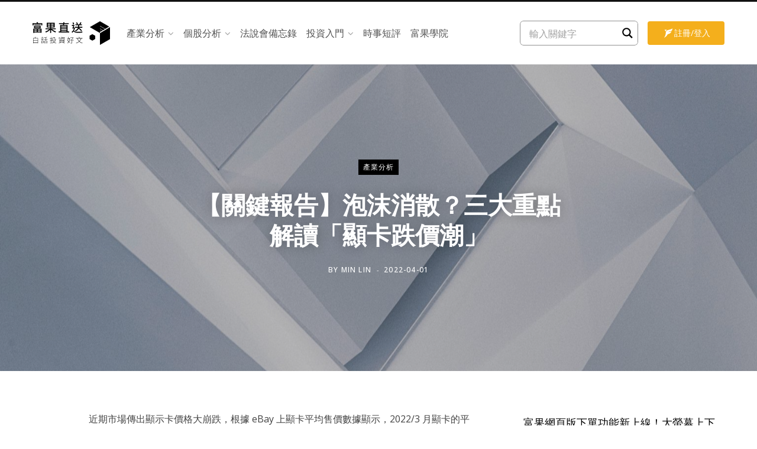

--- FILE ---
content_type: text/html; charset=UTF-8
request_url: https://blog.fugle.tw/the-price-of-gpu-2022/
body_size: 22372
content:
<!DOCTYPE html>
<html lang="zh-TW">
<head>
	<meta charset="UTF-8" />
	<meta http-equiv="x-ua-compatible" content="ie=edge" />
	<meta name="viewport" content="width=device-width, initial-scale=1" />
	<link rel="profile" href="http://gmpg.org/xfn/11" />

	<!-- Resource Hints -->
	<link rel="preconnect" href="https://www.googletagmanager.com">
	<link rel="preconnect" href="https://www.google-analytics.com">
	<link rel="preconnect" href="https://secure.gravatar.com">
	<link rel="dns-prefetch" href="https://www.googletagmanager.com">
	<link rel="dns-prefetch" href="https://www.google-analytics.com">
	<link rel="dns-prefetch" href="https://secure.gravatar.com">

	<meta name='robots' content='index, follow, max-image-preview:large, max-snippet:-1, max-video-preview:-1' />
	<style>img:is([sizes="auto" i], [sizes^="auto," i]) { contain-intrinsic-size: 3000px 1500px }</style>
	
	<!-- This site is optimized with the Yoast SEO plugin v26.2 - https://yoast.com/wordpress/plugins/seo/ -->
	<title>【關鍵報告】泡沫消散？三大重點解讀「顯卡跌價潮」 - 富果直送｜白話投資好文</title>
	<meta name="description" content="去年一整年，顯示卡（GPU）由於遊戲及挖礦潮需求大增，造成價格的飆漲。然而在近期， eBay 上顯卡平均售價數據已較去年年底跌去近 25%，而近期台灣板卡大廠華碩、微星、華擎等法說會也都已證實此事。我們該如何看待近期顯卡價格的變化？" />
	<link rel="canonical" href="https://blog.fugle.tw/the-price-of-gpu-2022/" />
	<meta property="og:locale" content="zh_TW" />
	<meta property="og:type" content="article" />
	<meta property="og:title" content="【關鍵報告】泡沫消散？三大重點解讀「顯卡跌價潮」 - 富果直送｜白話投資好文" />
	<meta property="og:description" content="去年一整年，顯示卡（GPU）由於遊戲及挖礦潮需求大增，造成價格的飆漲。然而在近期， eBay 上顯卡平均售價數據已較去年年底跌去近 25%，而近期台灣板卡大廠華碩、微星、華擎等法說會也都已證實此事。我們該如何看待近期顯卡價格的變化？" />
	<meta property="og:url" content="https://blog.fugle.tw/the-price-of-gpu-2022/" />
	<meta property="og:site_name" content="富果直送｜白話投資好文" />
	<meta property="article:publisher" content="https://www.facebook.com/fugle.tw" />
	<meta property="article:author" content="https://www.facebook.com/profile.php?id=100005264310689" />
	<meta property="article:published_time" content="2022-04-01T09:13:03+00:00" />
	<meta property="article:modified_time" content="2025-01-20T09:48:43+00:00" />
	<meta property="og:image" content="https://blog.fugle.tw/wp-content/uploads/2022/04/pexels-david-yu-2684383-scaled.jpg" />
	<meta property="og:image:width" content="2560" />
	<meta property="og:image:height" content="1708" />
	<meta property="og:image:type" content="image/jpeg" />
	<meta name="author" content="Min Lin" />
	<meta name="twitter:card" content="summary_large_image" />
	<meta name="twitter:label1" content="作者:" />
	<meta name="twitter:data1" content="Min Lin" />
	<meta name="twitter:label2" content="預估閱讀時間" />
	<meta name="twitter:data2" content="2 分鐘" />
	<script type="application/ld+json" class="yoast-schema-graph">{"@context":"https://schema.org","@graph":[{"@type":"Article","@id":"https://blog.fugle.tw/the-price-of-gpu-2022/#article","isPartOf":{"@id":"https://blog.fugle.tw/the-price-of-gpu-2022/"},"author":{"name":"Min Lin","@id":"https://blog.fugle.tw/#/schema/person/da97a7058d097813195a3fc6bf583bad"},"headline":"【關鍵報告】泡沫消散？三大重點解讀「顯卡跌價潮」","datePublished":"2022-04-01T09:13:03+00:00","dateModified":"2025-01-20T09:48:43+00:00","mainEntityOfPage":{"@id":"https://blog.fugle.tw/the-price-of-gpu-2022/"},"wordCount":51,"publisher":{"@id":"https://blog.fugle.tw/#organization"},"image":{"@id":"https://blog.fugle.tw/the-price-of-gpu-2022/#primaryimage"},"thumbnailUrl":"https://blog.fugle.tw/wp-content/uploads/2022/04/pexels-david-yu-2684383-scaled.jpg","keywords":["2376","2377","2357","6150"],"articleSection":["產業分析","AI"],"inLanguage":"zh-TW","isAccessibleForFree":false,"hasPart":{"@type":"WebPageElement","isAccessibleForFree":false,"cssSelector":".no-fugle-account"}},{"@type":"WebPage","@id":"https://blog.fugle.tw/the-price-of-gpu-2022/","url":"https://blog.fugle.tw/the-price-of-gpu-2022/","name":"【關鍵報告】泡沫消散？三大重點解讀「顯卡跌價潮」 - 富果直送｜白話投資好文","isPartOf":{"@id":"https://blog.fugle.tw/#website"},"primaryImageOfPage":{"@id":"https://blog.fugle.tw/the-price-of-gpu-2022/#primaryimage"},"image":{"@id":"https://blog.fugle.tw/the-price-of-gpu-2022/#primaryimage"},"thumbnailUrl":"https://blog.fugle.tw/wp-content/uploads/2022/04/pexels-david-yu-2684383-scaled.jpg","datePublished":"2022-04-01T09:13:03+00:00","dateModified":"2025-01-20T09:48:43+00:00","description":"去年一整年，顯示卡（GPU）由於遊戲及挖礦潮需求大增，造成價格的飆漲。然而在近期， eBay 上顯卡平均售價數據已較去年年底跌去近 25%，而近期台灣板卡大廠華碩、微星、華擎等法說會也都已證實此事。我們該如何看待近期顯卡價格的變化？","breadcrumb":{"@id":"https://blog.fugle.tw/the-price-of-gpu-2022/#breadcrumb"},"inLanguage":"zh-TW","potentialAction":[{"@type":"ReadAction","target":["https://blog.fugle.tw/the-price-of-gpu-2022/"]}]},{"@type":"ImageObject","inLanguage":"zh-TW","@id":"https://blog.fugle.tw/the-price-of-gpu-2022/#primaryimage","url":"https://blog.fugle.tw/wp-content/uploads/2022/04/pexels-david-yu-2684383-scaled.jpg","contentUrl":"https://blog.fugle.tw/wp-content/uploads/2022/04/pexels-david-yu-2684383-scaled.jpg","width":2560,"height":1708},{"@type":"BreadcrumbList","@id":"https://blog.fugle.tw/the-price-of-gpu-2022/#breadcrumb","itemListElement":[{"@type":"ListItem","position":1,"name":"首頁","item":"https://blog.fugle.tw/"},{"@type":"ListItem","position":2,"name":"【關鍵報告】泡沫消散？三大重點解讀「顯卡跌價潮」"}]},{"@type":"WebSite","@id":"https://blog.fugle.tw/#website","url":"https://blog.fugle.tw/","name":"富果直送｜白話投資好文","description":"","publisher":{"@id":"https://blog.fugle.tw/#organization"},"alternateName":"富果 Blog","potentialAction":[{"@type":"SearchAction","target":{"@type":"EntryPoint","urlTemplate":"https://blog.fugle.tw/?s={search_term_string}"},"query-input":{"@type":"PropertyValueSpecification","valueRequired":true,"valueName":"search_term_string"}}],"inLanguage":"zh-TW"},{"@type":"Organization","@id":"https://blog.fugle.tw/#organization","name":"富果","alternateName":"Fugle","url":"https://blog.fugle.tw/","logo":{"@type":"ImageObject","inLanguage":"zh-TW","@id":"https://blog.fugle.tw/#/schema/logo/image/","url":"https://blog.fugle.tw/wp-content/uploads/2025/03/Logo-with-Name.png","contentUrl":"https://blog.fugle.tw/wp-content/uploads/2025/03/Logo-with-Name.png","width":330,"height":164,"caption":"富果"},"image":{"@id":"https://blog.fugle.tw/#/schema/logo/image/"},"sameAs":["https://www.facebook.com/fugle.tw","https://www.instagram.com/fugle.tw","https://www.youtube.com/channel/UCDiGb43PAyIa4JhdHm6rTxQ","https://www.linkedin.com/company/fugle/"]},{"@type":"Person","@id":"https://blog.fugle.tw/#/schema/person/da97a7058d097813195a3fc6bf583bad","name":"Min Lin","image":{"@type":"ImageObject","inLanguage":"zh-TW","@id":"https://blog.fugle.tw/#/schema/person/image/","url":"https://blog.fugle.tw/wp-content/uploads/2021/12/形象照-1-e1640327299554-150x150.jpeg","contentUrl":"https://blog.fugle.tw/wp-content/uploads/2021/12/形象照-1-e1640327299554-150x150.jpeg","caption":"Min Lin"},"description":"CFA 國際特許金融分析師 / 富果資深投資分析師 / 凱德資本投資經理 台、政、清、交等各校課程講師 台大財金系畢業 / FB/IG：Min 投資說書小棧 持有高級證券商業務員、投信投顧業務員證照 堅信價值投資，並從產業及財報分析出投資機會 一個愛投資同時熱愛歷史的自我實現者","sameAs":["https://www.facebook.com/profile.php?id=100005264310689","https://www.instagram.com/minvestor__/","https://www.linkedin.com/in/minlin013/"],"url":"https://blog.fugle.tw/author/minlin/"}]}</script>
	<!-- / Yoast SEO plugin. -->


<link rel='dns-prefetch' href='//static.addtoany.com' />
<link rel='dns-prefetch' href='//ajax.googleapis.com' />
<link rel='dns-prefetch' href='//fonts.googleapis.com' />
<link rel='stylesheet' id='jquery-ui-css' href='//ajax.googleapis.com/ajax/libs/jqueryui/1.8.1/themes/base/jquery-ui.css?ver=6.8.3' type='text/css' media='all' />
<link rel='stylesheet' id='dashicons-css' href='https://blog.fugle.tw/wp-includes/css/dashicons.min.css?ver=6.8.3' type='text/css' media='all' />
<link rel='stylesheet' id='post-views-counter-frontend-css' href='https://blog.fugle.tw/wp-content/plugins/post-views-counter/css/frontend.min.css?ver=1.5.6' type='text/css' media='all' />
<link rel='stylesheet' id='codepeople-loading-page-style-css' href='https://blog.fugle.tw/wp-content/plugins/loading-page/css/loading-page.css?ver=free-1.2.7' type='text/css' media='' />
<link rel='stylesheet' id='codepeople-loading-page-style-effect-css' href='https://blog.fugle.tw/wp-content/plugins/loading-page/css/loading-page.css?ver=free-1.2.7' type='text/css' media='' />
<link rel='stylesheet' id='wp-block-library-css' href='https://blog.fugle.tw/wp-includes/css/dist/block-library/style.min.css?ver=6.8.3' type='text/css' media='all' />
<style id='classic-theme-styles-inline-css' type='text/css'>
/*! This file is auto-generated */
.wp-block-button__link{color:#fff;background-color:#32373c;border-radius:9999px;box-shadow:none;text-decoration:none;padding:calc(.667em + 2px) calc(1.333em + 2px);font-size:1.125em}.wp-block-file__button{background:#32373c;color:#fff;text-decoration:none}
</style>
<style id='global-styles-inline-css' type='text/css'>
:root{--wp--preset--aspect-ratio--square: 1;--wp--preset--aspect-ratio--4-3: 4/3;--wp--preset--aspect-ratio--3-4: 3/4;--wp--preset--aspect-ratio--3-2: 3/2;--wp--preset--aspect-ratio--2-3: 2/3;--wp--preset--aspect-ratio--16-9: 16/9;--wp--preset--aspect-ratio--9-16: 9/16;--wp--preset--color--black: #000000;--wp--preset--color--cyan-bluish-gray: #abb8c3;--wp--preset--color--white: #ffffff;--wp--preset--color--pale-pink: #f78da7;--wp--preset--color--vivid-red: #cf2e2e;--wp--preset--color--luminous-vivid-orange: #ff6900;--wp--preset--color--luminous-vivid-amber: #fcb900;--wp--preset--color--light-green-cyan: #7bdcb5;--wp--preset--color--vivid-green-cyan: #00d084;--wp--preset--color--pale-cyan-blue: #8ed1fc;--wp--preset--color--vivid-cyan-blue: #0693e3;--wp--preset--color--vivid-purple: #9b51e0;--wp--preset--gradient--vivid-cyan-blue-to-vivid-purple: linear-gradient(135deg,rgba(6,147,227,1) 0%,rgb(155,81,224) 100%);--wp--preset--gradient--light-green-cyan-to-vivid-green-cyan: linear-gradient(135deg,rgb(122,220,180) 0%,rgb(0,208,130) 100%);--wp--preset--gradient--luminous-vivid-amber-to-luminous-vivid-orange: linear-gradient(135deg,rgba(252,185,0,1) 0%,rgba(255,105,0,1) 100%);--wp--preset--gradient--luminous-vivid-orange-to-vivid-red: linear-gradient(135deg,rgba(255,105,0,1) 0%,rgb(207,46,46) 100%);--wp--preset--gradient--very-light-gray-to-cyan-bluish-gray: linear-gradient(135deg,rgb(238,238,238) 0%,rgb(169,184,195) 100%);--wp--preset--gradient--cool-to-warm-spectrum: linear-gradient(135deg,rgb(74,234,220) 0%,rgb(151,120,209) 20%,rgb(207,42,186) 40%,rgb(238,44,130) 60%,rgb(251,105,98) 80%,rgb(254,248,76) 100%);--wp--preset--gradient--blush-light-purple: linear-gradient(135deg,rgb(255,206,236) 0%,rgb(152,150,240) 100%);--wp--preset--gradient--blush-bordeaux: linear-gradient(135deg,rgb(254,205,165) 0%,rgb(254,45,45) 50%,rgb(107,0,62) 100%);--wp--preset--gradient--luminous-dusk: linear-gradient(135deg,rgb(255,203,112) 0%,rgb(199,81,192) 50%,rgb(65,88,208) 100%);--wp--preset--gradient--pale-ocean: linear-gradient(135deg,rgb(255,245,203) 0%,rgb(182,227,212) 50%,rgb(51,167,181) 100%);--wp--preset--gradient--electric-grass: linear-gradient(135deg,rgb(202,248,128) 0%,rgb(113,206,126) 100%);--wp--preset--gradient--midnight: linear-gradient(135deg,rgb(2,3,129) 0%,rgb(40,116,252) 100%);--wp--preset--font-size--small: 13px;--wp--preset--font-size--medium: 20px;--wp--preset--font-size--large: 36px;--wp--preset--font-size--x-large: 42px;--wp--preset--spacing--20: 0.44rem;--wp--preset--spacing--30: 0.67rem;--wp--preset--spacing--40: 1rem;--wp--preset--spacing--50: 1.5rem;--wp--preset--spacing--60: 2.25rem;--wp--preset--spacing--70: 3.38rem;--wp--preset--spacing--80: 5.06rem;--wp--preset--shadow--natural: 6px 6px 9px rgba(0, 0, 0, 0.2);--wp--preset--shadow--deep: 12px 12px 50px rgba(0, 0, 0, 0.4);--wp--preset--shadow--sharp: 6px 6px 0px rgba(0, 0, 0, 0.2);--wp--preset--shadow--outlined: 6px 6px 0px -3px rgba(255, 255, 255, 1), 6px 6px rgba(0, 0, 0, 1);--wp--preset--shadow--crisp: 6px 6px 0px rgba(0, 0, 0, 1);}:where(.is-layout-flex){gap: 0.5em;}:where(.is-layout-grid){gap: 0.5em;}body .is-layout-flex{display: flex;}.is-layout-flex{flex-wrap: wrap;align-items: center;}.is-layout-flex > :is(*, div){margin: 0;}body .is-layout-grid{display: grid;}.is-layout-grid > :is(*, div){margin: 0;}:where(.wp-block-columns.is-layout-flex){gap: 2em;}:where(.wp-block-columns.is-layout-grid){gap: 2em;}:where(.wp-block-post-template.is-layout-flex){gap: 1.25em;}:where(.wp-block-post-template.is-layout-grid){gap: 1.25em;}.has-black-color{color: var(--wp--preset--color--black) !important;}.has-cyan-bluish-gray-color{color: var(--wp--preset--color--cyan-bluish-gray) !important;}.has-white-color{color: var(--wp--preset--color--white) !important;}.has-pale-pink-color{color: var(--wp--preset--color--pale-pink) !important;}.has-vivid-red-color{color: var(--wp--preset--color--vivid-red) !important;}.has-luminous-vivid-orange-color{color: var(--wp--preset--color--luminous-vivid-orange) !important;}.has-luminous-vivid-amber-color{color: var(--wp--preset--color--luminous-vivid-amber) !important;}.has-light-green-cyan-color{color: var(--wp--preset--color--light-green-cyan) !important;}.has-vivid-green-cyan-color{color: var(--wp--preset--color--vivid-green-cyan) !important;}.has-pale-cyan-blue-color{color: var(--wp--preset--color--pale-cyan-blue) !important;}.has-vivid-cyan-blue-color{color: var(--wp--preset--color--vivid-cyan-blue) !important;}.has-vivid-purple-color{color: var(--wp--preset--color--vivid-purple) !important;}.has-black-background-color{background-color: var(--wp--preset--color--black) !important;}.has-cyan-bluish-gray-background-color{background-color: var(--wp--preset--color--cyan-bluish-gray) !important;}.has-white-background-color{background-color: var(--wp--preset--color--white) !important;}.has-pale-pink-background-color{background-color: var(--wp--preset--color--pale-pink) !important;}.has-vivid-red-background-color{background-color: var(--wp--preset--color--vivid-red) !important;}.has-luminous-vivid-orange-background-color{background-color: var(--wp--preset--color--luminous-vivid-orange) !important;}.has-luminous-vivid-amber-background-color{background-color: var(--wp--preset--color--luminous-vivid-amber) !important;}.has-light-green-cyan-background-color{background-color: var(--wp--preset--color--light-green-cyan) !important;}.has-vivid-green-cyan-background-color{background-color: var(--wp--preset--color--vivid-green-cyan) !important;}.has-pale-cyan-blue-background-color{background-color: var(--wp--preset--color--pale-cyan-blue) !important;}.has-vivid-cyan-blue-background-color{background-color: var(--wp--preset--color--vivid-cyan-blue) !important;}.has-vivid-purple-background-color{background-color: var(--wp--preset--color--vivid-purple) !important;}.has-black-border-color{border-color: var(--wp--preset--color--black) !important;}.has-cyan-bluish-gray-border-color{border-color: var(--wp--preset--color--cyan-bluish-gray) !important;}.has-white-border-color{border-color: var(--wp--preset--color--white) !important;}.has-pale-pink-border-color{border-color: var(--wp--preset--color--pale-pink) !important;}.has-vivid-red-border-color{border-color: var(--wp--preset--color--vivid-red) !important;}.has-luminous-vivid-orange-border-color{border-color: var(--wp--preset--color--luminous-vivid-orange) !important;}.has-luminous-vivid-amber-border-color{border-color: var(--wp--preset--color--luminous-vivid-amber) !important;}.has-light-green-cyan-border-color{border-color: var(--wp--preset--color--light-green-cyan) !important;}.has-vivid-green-cyan-border-color{border-color: var(--wp--preset--color--vivid-green-cyan) !important;}.has-pale-cyan-blue-border-color{border-color: var(--wp--preset--color--pale-cyan-blue) !important;}.has-vivid-cyan-blue-border-color{border-color: var(--wp--preset--color--vivid-cyan-blue) !important;}.has-vivid-purple-border-color{border-color: var(--wp--preset--color--vivid-purple) !important;}.has-vivid-cyan-blue-to-vivid-purple-gradient-background{background: var(--wp--preset--gradient--vivid-cyan-blue-to-vivid-purple) !important;}.has-light-green-cyan-to-vivid-green-cyan-gradient-background{background: var(--wp--preset--gradient--light-green-cyan-to-vivid-green-cyan) !important;}.has-luminous-vivid-amber-to-luminous-vivid-orange-gradient-background{background: var(--wp--preset--gradient--luminous-vivid-amber-to-luminous-vivid-orange) !important;}.has-luminous-vivid-orange-to-vivid-red-gradient-background{background: var(--wp--preset--gradient--luminous-vivid-orange-to-vivid-red) !important;}.has-very-light-gray-to-cyan-bluish-gray-gradient-background{background: var(--wp--preset--gradient--very-light-gray-to-cyan-bluish-gray) !important;}.has-cool-to-warm-spectrum-gradient-background{background: var(--wp--preset--gradient--cool-to-warm-spectrum) !important;}.has-blush-light-purple-gradient-background{background: var(--wp--preset--gradient--blush-light-purple) !important;}.has-blush-bordeaux-gradient-background{background: var(--wp--preset--gradient--blush-bordeaux) !important;}.has-luminous-dusk-gradient-background{background: var(--wp--preset--gradient--luminous-dusk) !important;}.has-pale-ocean-gradient-background{background: var(--wp--preset--gradient--pale-ocean) !important;}.has-electric-grass-gradient-background{background: var(--wp--preset--gradient--electric-grass) !important;}.has-midnight-gradient-background{background: var(--wp--preset--gradient--midnight) !important;}.has-small-font-size{font-size: var(--wp--preset--font-size--small) !important;}.has-medium-font-size{font-size: var(--wp--preset--font-size--medium) !important;}.has-large-font-size{font-size: var(--wp--preset--font-size--large) !important;}.has-x-large-font-size{font-size: var(--wp--preset--font-size--x-large) !important;}
:where(.wp-block-post-template.is-layout-flex){gap: 1.25em;}:where(.wp-block-post-template.is-layout-grid){gap: 1.25em;}
:where(.wp-block-columns.is-layout-flex){gap: 2em;}:where(.wp-block-columns.is-layout-grid){gap: 2em;}
:root :where(.wp-block-pullquote){font-size: 1.5em;line-height: 1.6;}
</style>
<link rel='stylesheet' id='wp-applaud-css' href='https://blog.fugle.tw/wp-content/plugins/wp-applaud/assets/styles/wp-applaud.css?ver=6.8.3' type='text/css' media='all' />
<link rel='stylesheet' id='ppress-frontend-css' href='https://blog.fugle.tw/wp-content/plugins/wp-user-avatar/assets/css/frontend.min.css?ver=4.16.6' type='text/css' media='all' />
<link rel='stylesheet' id='ppress-flatpickr-css' href='https://blog.fugle.tw/wp-content/plugins/wp-user-avatar/assets/flatpickr/flatpickr.min.css?ver=4.16.6' type='text/css' media='all' />
<link rel='stylesheet' id='ppress-select2-css' href='https://blog.fugle.tw/wp-content/plugins/wp-user-avatar/assets/select2/select2.min.css?ver=6.8.3' type='text/css' media='all' />
<link rel='stylesheet' id='contentberg-fonts-css' href='https://fonts.googleapis.com/css?family=Roboto%3A400%2C500%2C700%7CPT+Serif%3A400%2C400i%2C600%7CIBM+Plex+Serif%3A500' type='text/css' media='all' />
<link rel='stylesheet' id='contentberg-core-css' href='https://blog.fugle.tw/wp-content/themes/fugleBlog/style.css?ver=1.85.0.1' type='text/css' media='all' />
<style id='contentberg-core-inline-css' type='text/css'>
::selection { background: rgba(221,153,51, 0.7); }

::-moz-selection { background: rgba(221,153,51, 0.7); }

:root { --main-color: #dd9933; }

.cart-action .cart-link .counter,
.main-head.compact .posts-ticker .heading,
.single-cover .overlay .post-cat a,
.main-footer.bold-light .lower-footer .social-link,
.cat-label a:hover,
.cat-label.color a,
.post-thumb:hover .cat-label a,
.carousel-slider .category,
.grid-b-slider .category,
.page-links .current,
.page-links a:hover,
.page-links > span,
.post-content .read-more a:after,
.widget-posts .posts.full .counter:before,
.dark .widget_mc4wp_form_widget input[type="submit"],
.dark .widget-subscribe input[type="submit"],
.woocommerce span.onsale,
.woocommerce a.button,
.woocommerce button.button,
.woocommerce input.button,
.woocommerce #respond input#submit,
.woocommerce a.button.alt,
.woocommerce a.button.alt:hover,
.woocommerce button.button.alt,
.woocommerce button.button.alt:hover,
.woocommerce input.button.alt,
.woocommerce input.button.alt:hover,
.woocommerce #respond input#submit.alt,
.woocommerce #respond input#submit.alt:hover,
.woocommerce a.button:hover,
.woocommerce button.button:hover,
.woocommerce input.button:hover,
.woocommerce #respond input#submit:hover,
.woocommerce nav.woocommerce-pagination ul li span.current,
.woocommerce nav.woocommerce-pagination ul li a:hover,
.woocommerce .widget_price_filter .price_slider_amount .button { background: #dd9933; }

blockquote:before,
.modern-quote:before,
.wp-block-quote.is-style-large:before,
.main-color,
.top-bar .social-icons a:hover,
.navigation .menu > li:hover > a,
.navigation .menu > .current-menu-item > a,
.navigation .menu > .current-menu-parent > a,
.navigation .menu li li:hover > a,
.navigation .menu li li.current-menu-item > a,
.navigation.simple .menu > li:hover > a,
.navigation.simple .menu > .current-menu-item > a,
.navigation.simple .menu > .current-menu-parent > a,
.tag-share .post-tags a:hover,
.post-share-icons a:hover,
.post-share-icons .likes-count,
.author-box .author > span,
.comments-area .section-head .number,
.comments-list .comment-reply-link,
.comment-form input[type=checkbox],
.main-footer.dark .social-link:hover,
.lower-footer .social-icons .fa,
.archive-head .sub-title,
.social-share a:hover,
.social-icons a:hover,
.post-meta .post-cat > a,
.post-meta-c .post-author > a,
.large-post-b .post-footer .author a,
.main-pagination .next a:hover,
.main-pagination .previous a:hover,
.main-pagination.number .current,
.post-content a,
.textwidget a,
.widget-about .more,
.widget-about .social-icons .social-btn:hover,
.widget-social .social-link:hover,
.wp-block-pullquote blockquote:before,
.egcf-modal .checkbox,
.woocommerce .star-rating:before,
.woocommerce .star-rating span:before,
.woocommerce .amount,
.woocommerce .order-select .drop a:hover,
.woocommerce .order-select .drop li.active,
.woocommerce-page .order-select .drop a:hover,
.woocommerce-page .order-select .drop li.active,
.woocommerce .widget_price_filter .price_label .from,
.woocommerce .widget_price_filter .price_label .to,
.woocommerce div.product div.summary p.price,
.woocommerce div.product div.summary span.price,
.woocommerce #content div.product div.summary p.price,
.woocommerce #content div.product div.summary span.price,
.woocommerce .widget_price_filter .ui-slider .ui-slider-handle { color: #dd9933; }

.page-links .current,
.page-links a:hover,
.page-links > span,
.woocommerce nav.woocommerce-pagination ul li span.current,
.woocommerce nav.woocommerce-pagination ul li a:hover { border-color: #dd9933; }

.block-head-b .title { border-bottom: 1px solid #dd9933; }

.widget_categories a:before,
.widget_product_categories a:before,
.widget_archive a:before { border: 1px solid #dd9933; }


body,
h1,
h2,
h3,
h4,
h5,
h6,
input,
textarea,
select,
input[type="submit"],
button,
input[type="button"],
.button,
blockquote cite,
blockquote .wp-block-pullquote__citation,
.modern-quote cite,
.wp-block-quote.is-style-large cite,
.top-bar-content,
.search-action .search-field,
.main-head .title,
.navigation,
.tag-share,
.post-share-b .service,
.post-share-float .share-text,
.author-box,
.comments-list .comment-content,
.post-nav .label,
.main-footer.dark .back-to-top,
.lower-footer .social-icons,
.main-footer .social-strip .social-link,
.main-footer.bold .links .menu-item,
.main-footer.bold .copyright,
.archive-head,
.archive-head .description,
.cat-label a,
.text,
.section-head,
.post-title-alt,
.post-title,
.block-heading,
.block-head-b,
.block-head-c,
.small-post .post-title,
.likes-count .number,
.post-meta,
.post-meta .text-in,
.grid-post-b .read-more-btn,
.list-post-b .read-more-btn,
.post-footer .read-more,
.post-footer .social-share,
.post-footer .social-icons,
.large-post-b .post-footer .author a,
.main-slider,
.slider-overlay .heading,
.carousel-slider .category,
.carousel-slider .heading,
.grid-b-slider .heading,
.bold-slider,
.bold-slider .heading,
.main-pagination,
.main-pagination .load-button,
.page-links,
.post-content .wp-block-image figcaption,
.textwidget .wp-block-image figcaption,
.post-content .wp-caption-text,
.textwidget .wp-caption-text,
.post-content figcaption,
.textwidget figcaption,
.post-content,
.post-content .read-more,
.entry-content table,
.widget-about .more,
.widget-posts .post-title,
.widget-posts .posts.full .counter:before,
.widget-cta .label,
.social-follow .service-link,
.widget-twitter .meta .date,
.widget-twitter .follow,
.textwidget,
.widget_categories,
.widget_product_categories,
.widget_archive,
.widget_categories a,
.widget_product_categories a,
.widget_archive a,
.wp-caption-text,
figcaption,
.wp-block-button .wp-block-button__link,
.mobile-menu,
.woocommerce .woocommerce-message,
.woocommerce .woocommerce-error,
.woocommerce .woocommerce-info,
.woocommerce form .form-row,
.woocommerce .main .button,
.woocommerce .quantity .qty,
.woocommerce nav.woocommerce-pagination,
.woocommerce-cart .post-content,
.woocommerce .woocommerce-ordering,
.woocommerce-page .woocommerce-ordering,
.woocommerce ul.products,
.woocommerce.widget,
.woocommerce .woocommerce-noreviews,
.woocommerce div.product,
.woocommerce #content div.product,
.woocommerce #reviews #comments ol.commentlist .description,
.woocommerce-cart .cart-empty,
.woocommerce-cart .cart-collaterals .cart_totals table,
.woocommerce-cart .cart-collaterals .cart_totals .button,
.woocommerce .checkout .shop_table thead th,
.woocommerce .checkout .shop_table .amount,
.woocommerce-checkout #payment #place_order,
.top-bar .posts-ticker,
.post-content h1,
.post-content h2,
.post-content h3,
.post-content h4,
.post-content h5,
.post-content h6
 { font-family: "Open Sans", Arial, sans-serif; }

blockquote,
.archive-head .description,
.text,
.post-content,
.entry-content,
.textwidget
 { font-family: "Open Sans", Arial, sans-serif; }

.post-title,
.post-title-alt { font-family: "Open Sans", Arial, sans-serif; }
.list-post .post-tite { font-weight: 400; font-family: "Open Sans", Arial, sans-serif; font-size: 16px; }
.entry-content { font-family: "Open Sans", Arial, sans-serif; font-size: 16px; }
.post-content h4 { font-size: 20px; }
.post-content h5 { font-size: 18px; }
.post-content h6 { font-size: 17px; }
.sidebar .widget-title { font-weight: 500; font-family: "Open Sans", Arial, sans-serif; font-size: 18px; }
.post-content h1 { font-size: 24px; }
.post-content h2 { font-size: 23px; }
.post-content h3 { font-size: 22px; }
.navigation .menu > li > a, .navigation.inline .menu > li > a { font-weight: 400; font-family: "Open Sans", Arial, sans-serif; font-size: 16px; }
.post-title-alt { font-weight: 400; font-size: 26px; }
.grid-post .post-title-alt { font-weight: 600; font-size: 22px; }
.navigation .menu > li li a, .navigation.inline .menu > li li a { font-weight: 400; font-family: "Open Sans", Arial, sans-serif; }


</style>
<link rel='stylesheet' id='contentberg-lightbox-css' href='https://blog.fugle.tw/wp-content/themes/fugleBlog/css/lightbox.css?ver=1.85.0' type='text/css' media='all' />
<link rel='stylesheet' id='font-awesome-css' href='https://blog.fugle.tw/wp-content/themes/fugleBlog/css/fontawesome/css/font-awesome.min.css?ver=1.85.0' type='text/css' media='all' />
<link rel='stylesheet' id='wpdreams-asl-basic-css' href='https://blog.fugle.tw/wp-content/plugins/ajax-search-lite/css/style.basic.css?ver=4.13.4' type='text/css' media='all' />
<style id='wpdreams-asl-basic-inline-css' type='text/css'>

					div[id*='ajaxsearchlitesettings'].searchsettings .asl_option_inner label {
						font-size: 0px !important;
						color: rgba(0, 0, 0, 0);
					}
					div[id*='ajaxsearchlitesettings'].searchsettings .asl_option_inner label:after {
						font-size: 11px !important;
						position: absolute;
						top: 0;
						left: 0;
						z-index: 1;
					}
					.asl_w_container {
						width: 100%;
						margin: 0px 0px 0px 0px;
						min-width: 200px;
					}
					div[id*='ajaxsearchlite'].asl_m {
						width: 100%;
					}
					div[id*='ajaxsearchliteres'].wpdreams_asl_results div.resdrg span.highlighted {
						font-weight: bold;
						color: rgba(217, 49, 43, 1);
						background-color: rgba(238, 238, 238, 1);
					}
					div[id*='ajaxsearchliteres'].wpdreams_asl_results .results img.asl_image {
						width: 70px;
						height: 70px;
						object-fit: cover;
					}
					div[id*='ajaxsearchlite'].asl_r .results {
						max-height: none;
					}
					div[id*='ajaxsearchlite'].asl_r {
						position: absolute;
					}
				
						div.asl_r.asl_w.vertical .results .item::after {
							display: block;
							position: absolute;
							bottom: 0;
							content: '';
							height: 1px;
							width: 100%;
							background: #D8D8D8;
						}
						div.asl_r.asl_w.vertical .results .item.asl_last_item::after {
							display: none;
						}
					
						@media only screen and (max-width: 640px) {
							.asl_w_container {
								width: 140px !important;
							}
						}
					
</style>
<link rel='stylesheet' id='wpdreams-asl-instance-css' href='https://blog.fugle.tw/wp-content/plugins/ajax-search-lite/css/style-simple-grey.css?ver=4.13.4' type='text/css' media='all' />
<link rel='stylesheet' id='UserAccessManagerLoginForm-css' href='https://blog.fugle.tw/wp-content/plugins/user-access-manager/assets/css/uamLoginForm.css?ver=2.2.25' type='text/css' media='screen' />
<link rel='stylesheet' id='addtoany-css' href='https://blog.fugle.tw/wp-content/plugins/add-to-any/addtoany.min.css?ver=1.16' type='text/css' media='all' />
<link rel='stylesheet' id='contentberg-gfonts-custom-css' href='https://fonts.googleapis.com/css?family=Open+Sans%3A400%7COpen+Sans%3A600%7COpen+Sans%3A700%7COpen+Sans%3A400%7COpen+Sans%3A600%7COpen+Sans%3A700%7COpen+Sans%3A400%7COpen+Sans%3A600%7COpen+Sans%3A700%7COpen+Sans%3A400%7COpen+Sans%3A%7COpen+Sans%3A500%7COpen+Sans%3A400%7COpen+Sans%3A400' type='text/css' media='all' />
<script type="text/javascript" id="jquery-core-js-extra">
/* <![CDATA[ */
var Sphere_Plugin = {"ajaxurl":"https:\/\/blog.fugle.tw\/wp-admin\/admin-ajax.php"};
/* ]]> */
</script>
<script type="text/javascript" src="https://blog.fugle.tw/wp-includes/js/jquery/jquery.min.js?ver=3.7.1" id="jquery-core-js"></script>
<script type="text/javascript" src="https://blog.fugle.tw/wp-includes/js/jquery/jquery-migrate.min.js?ver=3.4.1" id="jquery-migrate-js"></script>
<script type="text/javascript" src="https://blog.fugle.tw/wp-content/plugins/loading-page/loading-screens/bar/loading-bar.js?ver=free-1.2.7" id="codepeople-loading-page-script-bar-js"></script>
<script type="text/javascript" id="codepeople-loading-page-script-js-before">
/* <![CDATA[ */
loading_page_settings={"loadingScreen":1,"closeBtn":true,"removeInOnLoad":false,"codeblock":"","backgroundColor":"rgba(245,245,245,0.8)","foregroundColor":"#f4af1c","backgroundImage":"","additionalSeconds":0,"pageEffect":"none","backgroundRepeat":"repeat","fullscreen":0,"graphic":"bar","text":true,"lp_ls":0,"screen_size":"all","screen_width":0,"deepSearch":1,"modifyDisplayRule":0,"triggerLinkScreenNeverClose":0,"triggerLinkScreenCloseAfter":4};
/* ]]> */
</script>
<script type="text/javascript" src="https://blog.fugle.tw/wp-content/plugins/loading-page/js/loading-page.min.js?ver=free-1.2.7" id="codepeople-loading-page-script-js"></script>
<script type="text/javascript" id="addtoany-core-js-before">
/* <![CDATA[ */
window.a2a_config=window.a2a_config||{};a2a_config.callbacks=[];a2a_config.overlays=[];a2a_config.templates={};a2a_localize = {
	Share: "分享",
	Save: "儲存",
	Subscribe: "訂閱",
	Email: "電子郵件",
	Bookmark: "書籤",
	ShowAll: "顯示全部",
	ShowLess: "顯示較少",
	FindServices: "尋找服務",
	FindAnyServiceToAddTo: "立即尋找想要新增的服務",
	PoweredBy: "開發團隊:",
	ShareViaEmail: "透過電子郵件分享",
	SubscribeViaEmail: "透過電子郵件訂閱",
	BookmarkInYourBrowser: "在瀏覽器中加入書籤",
	BookmarkInstructions: "按下 Ctrl+D 或 \u2318+D 將這個頁面加入書籤",
	AddToYourFavorites: "新增至 [我的最愛]",
	SendFromWebOrProgram: "透過任何電子郵件地址或電子郵件程式傳送",
	EmailProgram: "電子郵件程式",
	More: "進一步了解...",
	ThanksForSharing: "感謝分享！",
	ThanksForFollowing: "感謝追蹤！"
};
/* ]]> */
</script>
<script type="text/javascript" defer src="https://static.addtoany.com/menu/page.js" id="addtoany-core-js"></script>
<script type="text/javascript" defer src="https://blog.fugle.tw/wp-content/plugins/add-to-any/addtoany.min.js?ver=1.1" id="addtoany-jquery-js"></script>
<script type="text/javascript" id="wp-applaud-js-extra">
/* <![CDATA[ */
var wp_applaud = {"ajaxurl":"https:\/\/blog.fugle.tw\/wp-admin\/admin-ajax.php","user_likes":"1"};
/* ]]> */
</script>
<script type="text/javascript" src="https://blog.fugle.tw/wp-content/plugins/wp-applaud/assets/scripts/wp-applaud.js?ver=6.8.3" id="wp-applaud-js"></script>
<script type="text/javascript" src="https://blog.fugle.tw/wp-content/plugins/wp-user-avatar/assets/flatpickr/flatpickr.min.js?ver=4.16.6" id="ppress-flatpickr-js"></script>
<script type="text/javascript" src="https://blog.fugle.tw/wp-content/plugins/wp-user-avatar/assets/select2/select2.min.js?ver=4.16.6" id="ppress-select2-js"></script>
<script type="text/javascript" src="https://blog.fugle.tw/wp-content/themes/fugleBlog/js/lazysizes.js?ver=1.85.0" id="lazysizes-js"></script>
				<link rel="preconnect" href="https://fonts.gstatic.com" crossorigin />
				<link rel="preload" as="style" href="//fonts.googleapis.com/css?family=Open+Sans&display=swap" />
								<link rel="stylesheet" href="//fonts.googleapis.com/css?family=Open+Sans&display=swap" media="all" />
				<link rel="icon" href="https://blog.fugle.tw/wp-content/uploads/2019/09/cropped-logo_fugle_horizontal_201807-01-32x32.png" sizes="32x32" />
<link rel="icon" href="https://blog.fugle.tw/wp-content/uploads/2019/09/cropped-logo_fugle_horizontal_201807-01-192x192.png" sizes="192x192" />
<link rel="apple-touch-icon" href="https://blog.fugle.tw/wp-content/uploads/2019/09/cropped-logo_fugle_horizontal_201807-01-180x180.png" />
<meta name="msapplication-TileImage" content="https://blog.fugle.tw/wp-content/uploads/2019/09/cropped-logo_fugle_horizontal_201807-01-270x270.png" />
<style id="loading-page-inline-style">body{visibility:hidden;}</style><noscript><style>body{visibility:visible;}</style></noscript>
	<script async type="text/javascript" src="https://blog.fugle.tw/wp-content/themes/fugleBlog/js/main.js?v=0615"></script>

	<!-- Google Tag Manager -->
	<script>(function(w,d,s,l,i){w[l]=w[l]||[];w[l].push({'gtm.start':
	new Date().getTime(),event:'gtm.js'});var f=d.getElementsByTagName(s)[0],
	j=d.createElement(s),dl=l!='dataLayer'?'&l='+l:'';j.async=true;j.src=
	'https://www.googletagmanager.com/gtm.js?id='+i+dl;f.parentNode.insertBefore(j,f);
	})(window,document,'script','dataLayer','GTM-5SV3BH3');</script>
	<!-- End Google Tag Manager -->

	<script>
	  window.dataLayer = window.dataLayer || [];
	  function gtag(){dataLayer.push(arguments);}
	  gtag('js', new Date());
	  gtag('config', 'GTM-5SV3BH3'); // Fugle GTM
	  var isFugleLogin = 0;
	  var isFugleEmployee = 0;
	  var tradeAccountStatus = 0;
	  var fugleUserHash = '';
	  if(fugleUserHash.length > 1){
	  	window.dataLayer?.push({
			event: 'setFugleUserHash',
			fugleUserHash: fugleUserHash,
		});
	  }
	</script>

</head>

<body class="wp-singular post-template-default single single-post postid-14587 single-format-standard wp-theme-fugleBlog right-sidebar  lazy-normal layout-creative has-lb lp_loading_screen_body">

<!-- Google Tag Manager (noscript) -->
<noscript><iframe src="https://www.googletagmanager.com/ns.html?id=GTM-5SV3BH3"
height="0" width="0" style="display:none;visibility:hidden"></iframe></noscript>
<!-- End Google Tag Manager (noscript) -->


<div style="display:none">
</div>

<div class="main-wrap">
	
	
		
<header id="main-head" class="main-head head-nav-below has-search-modal simple simple-boxed">

  <div class="inner inner-head" data-sticky-bar="smart">

    <div class="wrap cf wrap-head">

      <div class="left-contain">
        <span class="mobile-nav"><i class="fa fa-bars"></i></span>
        	<div class="title">
		<a href="https://blog.fugle.tw/" title="富果直送｜白話投資好文" rel="home" data-wpel-link="internal">
      <img src="https://blog.fugle.tw/wp-content/themes/fugleBlog/images/blog_logo.svg?2022-02-17" alt="website logo" class="logo-image"/>
      <img src="https://blog.fugle.tw/wp-content/themes/fugleBlog/images/blog_logo_s.svg?2022-02-17" alt="website logo" class="logo-image is-small"/>

  <!-- 	
          
        <img src="https://blog.fugle.tw/wp-content/uploads/2022/02/LOGO-1920x1920-PNG.png" class="logo-image" alt="富果直送｜白話投資好文" />

       -->
		</a>
	</div>      </div>

      <div class="navigation-wrap inline">
        
        <nav class="navigation inline simple d-flex light" data-sticky-bar="smart">
          <div class="menu-fugle-container"><ul id="menu-fugle" class="menu"><li id="menu-item-21349" class="menu-item menu-item-type-taxonomy menu-item-object-category current-post-ancestor current-menu-parent current-post-parent menu-item-has-children menu-cat-10332 menu-item-21349"><a href="https://blog.fugle.tw/category/industry-analysis/" data-wpel-link="internal"><span>產業分析</span></a>
<ul class="sub-menu">
	<li id="menu-item-21350" class="menu-item menu-item-type-taxonomy menu-item-object-category current-post-ancestor current-menu-parent current-post-parent menu-cat-10333 menu-item-21350"><a href="https://blog.fugle.tw/category/industry-analysis/ai-industries/" data-wpel-link="internal"><span>AI</span></a></li>
	<li id="menu-item-21355" class="menu-item menu-item-type-taxonomy menu-item-object-category menu-cat-10334 menu-item-21355"><a href="https://blog.fugle.tw/category/industry-analysis/automotive-industries/" data-wpel-link="internal"><span>車用</span></a></li>
	<li id="menu-item-21353" class="menu-item menu-item-type-taxonomy menu-item-object-category menu-cat-10335 menu-item-21353"><a href="https://blog.fugle.tw/category/industry-analysis/consumer-electronics-industries/" data-wpel-link="internal"><span>消費性電子</span></a></li>
	<li id="menu-item-21356" class="menu-item menu-item-type-taxonomy menu-item-object-category menu-cat-10336 menu-item-21356"><a href="https://blog.fugle.tw/category/industry-analysis/software-industries/" data-wpel-link="internal"><span>軟體</span></a></li>
	<li id="menu-item-21354" class="menu-item menu-item-type-taxonomy menu-item-object-category menu-cat-10337 menu-item-21354"><a href="https://blog.fugle.tw/category/industry-analysis/biomedical-indutries/" data-wpel-link="internal"><span>生醫</span></a></li>
	<li id="menu-item-21352" class="menu-item menu-item-type-taxonomy menu-item-object-category menu-cat-10338 menu-item-21352"><a href="https://blog.fugle.tw/category/industry-analysis/consumer-goods-industries/" data-wpel-link="internal"><span>民生消費</span></a></li>
	<li id="menu-item-21351" class="menu-item menu-item-type-taxonomy menu-item-object-category menu-cat-10339 menu-item-21351"><a href="https://blog.fugle.tw/category/industry-analysis/other-industries/" data-wpel-link="internal"><span>其他</span></a></li>
</ul>
</li>
<li id="menu-item-21332" class="menu-item menu-item-type-taxonomy menu-item-object-category menu-item-has-children menu-cat-10340 menu-item-21332"><a href="https://blog.fugle.tw/category/stock-analysis/" data-wpel-link="internal"><span>個股分析</span></a>
<ul class="sub-menu">
	<li id="menu-item-21334" class="menu-item menu-item-type-taxonomy menu-item-object-category menu-item-has-children menu-cat-10341 menu-item-21334"><a href="https://blog.fugle.tw/category/stock-analysis/semiconductors/" data-wpel-link="internal"><span>半導體</span></a>
	<ul class="sub-menu">
		<li id="menu-item-21337" class="menu-item menu-item-type-taxonomy menu-item-object-category menu-cat-10342 menu-item-21337"><a href="https://blog.fugle.tw/category/stock-analysis/semiconductors/ic-design/" data-wpel-link="internal"><span>IC 設計</span></a></li>
		<li id="menu-item-21336" class="menu-item menu-item-type-taxonomy menu-item-object-category menu-cat-10343 menu-item-21336"><a href="https://blog.fugle.tw/category/stock-analysis/semiconductors/ic-manufacturing/" data-wpel-link="internal"><span>IC 製造</span></a></li>
		<li id="menu-item-21335" class="menu-item menu-item-type-taxonomy menu-item-object-category menu-cat-10344 menu-item-21335"><a href="https://blog.fugle.tw/category/stock-analysis/semiconductors/ic-packaging-testing/" data-wpel-link="internal"><span>IC 封測</span></a></li>
		<li id="menu-item-21338" class="menu-item menu-item-type-taxonomy menu-item-object-category menu-cat-10345 menu-item-21338"><a href="https://blog.fugle.tw/category/stock-analysis/semiconductors/materials-equipment/" data-wpel-link="internal"><span>材料設備</span></a></li>
		<li id="menu-item-21339" class="menu-item menu-item-type-taxonomy menu-item-object-category menu-cat-10346 menu-item-21339"><a href="https://blog.fugle.tw/category/stock-analysis/semiconductors/memory/" data-wpel-link="internal"><span>記憶體</span></a></li>
	</ul>
</li>
	<li id="menu-item-21344" class="menu-item menu-item-type-taxonomy menu-item-object-category menu-cat-10347 menu-item-21344"><a href="https://blog.fugle.tw/category/stock-analysis/electronic-components/" data-wpel-link="internal"><span>電子零件</span></a></li>
	<li id="menu-item-21340" class="menu-item menu-item-type-taxonomy menu-item-object-category menu-cat-10348 menu-item-21340"><a href="https://blog.fugle.tw/category/stock-analysis/consumer-goods/" data-wpel-link="internal"><span>民生消費</span></a></li>
	<li id="menu-item-21376" class="menu-item menu-item-type-taxonomy menu-item-object-category menu-cat-10357 menu-item-21376"><a href="https://blog.fugle.tw/category/stock-analysis/consumer-electronic/" data-wpel-link="internal"><span>消費性電子</span></a></li>
	<li id="menu-item-21341" class="menu-item menu-item-type-taxonomy menu-item-object-category menu-cat-10349 menu-item-21341"><a href="https://blog.fugle.tw/category/stock-analysis/biomedical/" data-wpel-link="internal"><span>生醫</span></a></li>
	<li id="menu-item-21342" class="menu-item menu-item-type-taxonomy menu-item-object-category menu-cat-10350 menu-item-21342"><a href="https://blog.fugle.tw/category/stock-analysis/energy/" data-wpel-link="internal"><span>能源</span></a></li>
	<li id="menu-item-21343" class="menu-item menu-item-type-taxonomy menu-item-object-category menu-cat-10351 menu-item-21343"><a href="https://blog.fugle.tw/category/stock-analysis/software/" data-wpel-link="internal"><span>軟體</span></a></li>
	<li id="menu-item-21333" class="menu-item menu-item-type-taxonomy menu-item-object-category menu-cat-10352 menu-item-21333"><a href="https://blog.fugle.tw/category/stock-analysis/others/" data-wpel-link="internal"><span>其他</span></a></li>
</ul>
</li>
<li id="menu-item-22053" class="menu-item menu-item-type-taxonomy menu-item-object-category menu-cat-10361 menu-item-22053"><a href="https://blog.fugle.tw/category/earnings-call-memo/" data-wpel-link="internal"><span>法說會備忘錄</span></a></li>
<li id="menu-item-21345" class="menu-item menu-item-type-taxonomy menu-item-object-category menu-item-has-children menu-cat-10353 menu-item-21345"><a href="https://blog.fugle.tw/category/investing-for-beginners/" data-wpel-link="internal"><span>投資入門</span></a>
<ul class="sub-menu">
	<li id="menu-item-21346" class="menu-item menu-item-type-taxonomy menu-item-object-category menu-cat-10354 menu-item-21346"><a href="https://blog.fugle.tw/category/investing-for-beginners/philosophy/" data-wpel-link="internal"><span>投資心法</span></a></li>
	<li id="menu-item-21348" class="menu-item menu-item-type-taxonomy menu-item-object-category menu-cat-10355 menu-item-21348"><a href="https://blog.fugle.tw/category/investing-for-beginners/financial-knowledge/" data-wpel-link="internal"><span>金融知識</span></a></li>
	<li id="menu-item-21347" class="menu-item menu-item-type-taxonomy menu-item-object-category menu-cat-10356 menu-item-21347"><a href="https://blog.fugle.tw/category/investing-for-beginners/quantitative-analysis/" data-wpel-link="internal"><span>量化分析</span></a></li>
</ul>
</li>
<li id="menu-item-21357" class="menu-item menu-item-type-taxonomy menu-item-object-category menu-cat-64 menu-item-21357"><a href="https://blog.fugle.tw/category/current-events-commentary/" data-wpel-link="internal"><span>時事短評</span></a></li>
<li id="menu-item-21328" class="menu-item menu-item-type-custom menu-item-object-custom menu-item-21328"><a href="https://academy.fugle.tw/" data-wpel-link="external" target="_blank" rel="external noopener noreferrer"><span>富果學院</span></a></li>
</ul></div>                  </nav>

              </div>

      <div class="actions">
        <div class="asl_w_container asl_w_container_1" data-id="1" data-instance="1">
	<div id='ajaxsearchlite1'
		data-id="1"
		data-instance="1"
		class="asl_w asl_m asl_m_1 asl_m_1_1">
		<div class="probox">

	
	<div class='prosettings' style='display:none;' data-opened=0>
				<div class='innericon'>
			<svg version="1.1" xmlns="http://www.w3.org/2000/svg" xmlns:xlink="http://www.w3.org/1999/xlink" x="0px" y="0px" width="22" height="22" viewBox="0 0 512 512" enable-background="new 0 0 512 512" xml:space="preserve">
					<polygon transform = "rotate(90 256 256)" points="142.332,104.886 197.48,50 402.5,256 197.48,462 142.332,407.113 292.727,256 "/>
				</svg>
		</div>
	</div>

	
	
	<div class='proinput'>
		<form role="search" action='#' autocomplete="off"
				aria-label="Search form">
			<input aria-label="Search input"
					type='search' class='orig'
					tabindex="0"
					name='phrase'
					placeholder='輸入關鍵字'
					value=''
					autocomplete="off"/>
			<input aria-label="Search autocomplete input"
					type='text'
					class='autocomplete'
					tabindex="-1"
					name='phrase'
					value=''
					autocomplete="off" disabled/>
			<input type='submit' value="Start search" style='width:0; height: 0; visibility: hidden;'>
		</form>
	</div>

	
	
	<button class='promagnifier' tabindex="0" aria-label="Search magnifier button">
				<span class='innericon' style="display:block;">
			<svg version="1.1" xmlns="http://www.w3.org/2000/svg" xmlns:xlink="http://www.w3.org/1999/xlink" x="0px" y="0px" width="22" height="22" viewBox="0 0 512 512" enable-background="new 0 0 512 512" xml:space="preserve">
					<path d="M460.355,421.59L353.844,315.078c20.041-27.553,31.885-61.437,31.885-98.037
						C385.729,124.934,310.793,50,218.686,50C126.58,50,51.645,124.934,51.645,217.041c0,92.106,74.936,167.041,167.041,167.041
						c34.912,0,67.352-10.773,94.184-29.158L419.945,462L460.355,421.59z M100.631,217.041c0-65.096,52.959-118.056,118.055-118.056
						c65.098,0,118.057,52.959,118.057,118.056c0,65.096-52.959,118.056-118.057,118.056C153.59,335.097,100.631,282.137,100.631,217.041
						z"/>
				</svg>
		</span>
	</button>

	
	
	<div class='proloading'>

		<div class="asl_loader"><div class="asl_loader-inner asl_simple-circle"></div></div>

			</div>

			<div class='proclose'>
			<svg version="1.1" xmlns="http://www.w3.org/2000/svg" xmlns:xlink="http://www.w3.org/1999/xlink" x="0px"
				y="0px"
				width="12" height="12" viewBox="0 0 512 512" enable-background="new 0 0 512 512"
				xml:space="preserve">
				<polygon points="438.393,374.595 319.757,255.977 438.378,137.348 374.595,73.607 255.995,192.225 137.375,73.622 73.607,137.352 192.246,255.983 73.622,374.625 137.352,438.393 256.002,319.734 374.652,438.378 "/>
			</svg>
		</div>
	
	
</div>	</div>
	<div class='asl_data_container' style="display:none !important;">
		<div class="asl_init_data wpdreams_asl_data_ct"
	style="display:none !important;"
	id="asl_init_id_1"
	data-asl-id="1"
	data-asl-instance="1"
	data-settings="{&quot;homeurl&quot;:&quot;https:\/\/blog.fugle.tw\/&quot;,&quot;resultstype&quot;:&quot;vertical&quot;,&quot;resultsposition&quot;:&quot;hover&quot;,&quot;itemscount&quot;:4,&quot;charcount&quot;:0,&quot;highlight&quot;:false,&quot;highlightWholewords&quot;:true,&quot;singleHighlight&quot;:false,&quot;scrollToResults&quot;:{&quot;enabled&quot;:false,&quot;offset&quot;:0},&quot;resultareaclickable&quot;:1,&quot;autocomplete&quot;:{&quot;enabled&quot;:false,&quot;lang&quot;:&quot;zh&quot;,&quot;trigger_charcount&quot;:0},&quot;mobile&quot;:{&quot;menu_selector&quot;:&quot;#menu-toggle&quot;},&quot;trigger&quot;:{&quot;click&quot;:&quot;results_page&quot;,&quot;click_location&quot;:&quot;same&quot;,&quot;update_href&quot;:false,&quot;return&quot;:&quot;results_page&quot;,&quot;return_location&quot;:&quot;same&quot;,&quot;facet&quot;:true,&quot;type&quot;:true,&quot;redirect_url&quot;:&quot;?s={phrase}&quot;,&quot;delay&quot;:300},&quot;animations&quot;:{&quot;pc&quot;:{&quot;settings&quot;:{&quot;anim&quot;:&quot;fadedrop&quot;,&quot;dur&quot;:300},&quot;results&quot;:{&quot;anim&quot;:&quot;fadedrop&quot;,&quot;dur&quot;:300},&quot;items&quot;:&quot;voidanim&quot;},&quot;mob&quot;:{&quot;settings&quot;:{&quot;anim&quot;:&quot;fadedrop&quot;,&quot;dur&quot;:300},&quot;results&quot;:{&quot;anim&quot;:&quot;fadedrop&quot;,&quot;dur&quot;:300},&quot;items&quot;:&quot;voidanim&quot;}},&quot;autop&quot;:{&quot;state&quot;:true,&quot;phrase&quot;:&quot;&quot;,&quot;count&quot;:&quot;1&quot;},&quot;resPage&quot;:{&quot;useAjax&quot;:false,&quot;selector&quot;:&quot;#main&quot;,&quot;trigger_type&quot;:true,&quot;trigger_facet&quot;:true,&quot;trigger_magnifier&quot;:false,&quot;trigger_return&quot;:false},&quot;resultsSnapTo&quot;:&quot;left&quot;,&quot;results&quot;:{&quot;width&quot;:&quot;auto&quot;,&quot;width_tablet&quot;:&quot;auto&quot;,&quot;width_phone&quot;:&quot;auto&quot;},&quot;settingsimagepos&quot;:&quot;right&quot;,&quot;closeOnDocClick&quot;:true,&quot;overridewpdefault&quot;:false,&quot;override_method&quot;:&quot;get&quot;}"></div>
	<div id="asl_hidden_data">
		<svg style="position:absolute" height="0" width="0">
			<filter id="aslblur">
				<feGaussianBlur in="SourceGraphic" stdDeviation="4"/>
			</filter>
		</svg>
		<svg style="position:absolute" height="0" width="0">
			<filter id="no_aslblur"></filter>
		</svg>
	</div>
	</div>

	<div id='ajaxsearchliteres1'
	class='vertical wpdreams_asl_results asl_w asl_r asl_r_1 asl_r_1_1'>

	
	<div class="results">

		
		<div class="resdrg">
		</div>

		
	</div>

	
	
</div>

	<div id='__original__ajaxsearchlitesettings1'
		data-id="1"
		class="searchsettings wpdreams_asl_settings asl_w asl_s asl_s_1">
		<form name='options'
		aria-label="Search settings form"
		autocomplete = 'off'>

	
	
	<input type="hidden" name="filters_changed" style="display:none;" value="0">
	<input type="hidden" name="filters_initial" style="display:none;" value="1">

	<div class="asl_option_inner hiddend">
		<input type='hidden' name='qtranslate_lang' id='qtranslate_lang'
				value='0'/>
	</div>

	
	
	<fieldset class="asl_sett_scroll">
		<legend style="display: none;">Generic selectors</legend>
		<div class="asl_option" tabindex="0">
			<div class="asl_option_inner">
				<input type="checkbox" value="exact"
						aria-label="Exact matches only"
						name="asl_gen[]" />
				<div class="asl_option_checkbox"></div>
			</div>
			<div class="asl_option_label">
				Exact matches only			</div>
		</div>
		<div class="asl_option" tabindex="0">
			<div class="asl_option_inner">
				<input type="checkbox" value="title"
						aria-label="Search in title"
						name="asl_gen[]"  checked="checked"/>
				<div class="asl_option_checkbox"></div>
			</div>
			<div class="asl_option_label">
				Search in title			</div>
		</div>
		<div class="asl_option" tabindex="0">
			<div class="asl_option_inner">
				<input type="checkbox" value="content"
						aria-label="Search in content"
						name="asl_gen[]"  checked="checked"/>
				<div class="asl_option_checkbox"></div>
			</div>
			<div class="asl_option_label">
				Search in content			</div>
		</div>
		<div class="asl_option_inner hiddend">
			<input type="checkbox" value="excerpt"
					aria-label="Search in excerpt"
					name="asl_gen[]"  checked="checked"/>
			<div class="asl_option_checkbox"></div>
		</div>
	</fieldset>
	<fieldset class="asl_sett_scroll">
		<legend style="display: none;">Post Type Selectors</legend>
					<div class="asl_option" tabindex="0">
				<div class="asl_option_inner">
					<input type="checkbox" value="post"
							aria-label="Search in posts"
							name="customset[]" checked="checked"/>
					<div class="asl_option_checkbox"></div>
				</div>
				<div class="asl_option_label">
					Search in posts				</div>
			</div>
						<div class="asl_option" tabindex="0">
				<div class="asl_option_inner">
					<input type="checkbox" value="page"
							aria-label="Search in pages"
							name="customset[]" checked="checked"/>
					<div class="asl_option_checkbox"></div>
				</div>
				<div class="asl_option_label">
					Search in pages				</div>
			</div>
				</fieldset>
	
		<fieldset>
							<legend>Filter by Categories</legend>
						<div class='categoryfilter asl_sett_scroll'>
									<div class="asl_option" tabindex="0">
						<div class="asl_option_inner">
							<input type="checkbox" value="10345"
									aria-label="材料設備"
									name="categoryset[]" checked="checked"/>
							<div class="asl_option_checkbox"></div>
						</div>
						<div class="asl_option_label">
							材料設備						</div>
					</div>
										<div class="asl_option" tabindex="0">
						<div class="asl_option_inner">
							<input type="checkbox" value="11499"
									aria-label="美股觀點摘要"
									name="categoryset[]" checked="checked"/>
							<div class="asl_option_checkbox"></div>
						</div>
						<div class="asl_option_label">
							美股觀點摘要						</div>
					</div>
										<div class="asl_option" tabindex="0">
						<div class="asl_option_inner">
							<input type="checkbox" value="10361"
									aria-label="法說會備忘錄"
									name="categoryset[]" checked="checked"/>
							<div class="asl_option_checkbox"></div>
						</div>
						<div class="asl_option_label">
							法說會備忘錄						</div>
					</div>
										<div class="asl_option" tabindex="0">
						<div class="asl_option_inner">
							<input type="checkbox" value="10357"
									aria-label="消費性電子"
									name="categoryset[]" checked="checked"/>
							<div class="asl_option_checkbox"></div>
						</div>
						<div class="asl_option_label">
							消費性電子						</div>
					</div>
										<div class="asl_option" tabindex="0">
						<div class="asl_option_inner">
							<input type="checkbox" value="10356"
									aria-label="量化分析"
									name="categoryset[]" checked="checked"/>
							<div class="asl_option_checkbox"></div>
						</div>
						<div class="asl_option_label">
							量化分析						</div>
					</div>
										<div class="asl_option" tabindex="0">
						<div class="asl_option_inner">
							<input type="checkbox" value="10355"
									aria-label="金融知識"
									name="categoryset[]" checked="checked"/>
							<div class="asl_option_checkbox"></div>
						</div>
						<div class="asl_option_label">
							金融知識						</div>
					</div>
										<div class="asl_option" tabindex="0">
						<div class="asl_option_inner">
							<input type="checkbox" value="10354"
									aria-label="投資心法"
									name="categoryset[]" checked="checked"/>
							<div class="asl_option_checkbox"></div>
						</div>
						<div class="asl_option_label">
							投資心法						</div>
					</div>
										<div class="asl_option" tabindex="0">
						<div class="asl_option_inner">
							<input type="checkbox" value="10353"
									aria-label="投資入門"
									name="categoryset[]" checked="checked"/>
							<div class="asl_option_checkbox"></div>
						</div>
						<div class="asl_option_label">
							投資入門						</div>
					</div>
										<div class="asl_option" tabindex="0">
						<div class="asl_option_inner">
							<input type="checkbox" value="10352"
									aria-label="其他"
									name="categoryset[]" checked="checked"/>
							<div class="asl_option_checkbox"></div>
						</div>
						<div class="asl_option_label">
							其他						</div>
					</div>
										<div class="asl_option" tabindex="0">
						<div class="asl_option_inner">
							<input type="checkbox" value="10351"
									aria-label="軟體"
									name="categoryset[]" checked="checked"/>
							<div class="asl_option_checkbox"></div>
						</div>
						<div class="asl_option_label">
							軟體						</div>
					</div>
										<div class="asl_option" tabindex="0">
						<div class="asl_option_inner">
							<input type="checkbox" value="10350"
									aria-label="能源"
									name="categoryset[]" checked="checked"/>
							<div class="asl_option_checkbox"></div>
						</div>
						<div class="asl_option_label">
							能源						</div>
					</div>
										<div class="asl_option" tabindex="0">
						<div class="asl_option_inner">
							<input type="checkbox" value="10349"
									aria-label="生醫"
									name="categoryset[]" checked="checked"/>
							<div class="asl_option_checkbox"></div>
						</div>
						<div class="asl_option_label">
							生醫						</div>
					</div>
										<div class="asl_option" tabindex="0">
						<div class="asl_option_inner">
							<input type="checkbox" value="10348"
									aria-label="民生消費"
									name="categoryset[]" checked="checked"/>
							<div class="asl_option_checkbox"></div>
						</div>
						<div class="asl_option_label">
							民生消費						</div>
					</div>
										<div class="asl_option" tabindex="0">
						<div class="asl_option_inner">
							<input type="checkbox" value="10347"
									aria-label="電子零件"
									name="categoryset[]" checked="checked"/>
							<div class="asl_option_checkbox"></div>
						</div>
						<div class="asl_option_label">
							電子零件						</div>
					</div>
										<div class="asl_option" tabindex="0">
						<div class="asl_option_inner">
							<input type="checkbox" value="10346"
									aria-label="記憶體"
									name="categoryset[]" checked="checked"/>
							<div class="asl_option_checkbox"></div>
						</div>
						<div class="asl_option_label">
							記憶體						</div>
					</div>
										<div class="asl_option" tabindex="0">
						<div class="asl_option_inner">
							<input type="checkbox" value="10344"
									aria-label="IC 封測"
									name="categoryset[]" checked="checked"/>
							<div class="asl_option_checkbox"></div>
						</div>
						<div class="asl_option_label">
							IC 封測						</div>
					</div>
										<div class="asl_option" tabindex="0">
						<div class="asl_option_inner">
							<input type="checkbox" value="10343"
									aria-label="IC 製造"
									name="categoryset[]" checked="checked"/>
							<div class="asl_option_checkbox"></div>
						</div>
						<div class="asl_option_label">
							IC 製造						</div>
					</div>
										<div class="asl_option" tabindex="0">
						<div class="asl_option_inner">
							<input type="checkbox" value="10342"
									aria-label="IC 設計"
									name="categoryset[]" checked="checked"/>
							<div class="asl_option_checkbox"></div>
						</div>
						<div class="asl_option_label">
							IC 設計						</div>
					</div>
										<div class="asl_option" tabindex="0">
						<div class="asl_option_inner">
							<input type="checkbox" value="10341"
									aria-label="半導體"
									name="categoryset[]" checked="checked"/>
							<div class="asl_option_checkbox"></div>
						</div>
						<div class="asl_option_label">
							半導體						</div>
					</div>
										<div class="asl_option" tabindex="0">
						<div class="asl_option_inner">
							<input type="checkbox" value="10340"
									aria-label="個股分析"
									name="categoryset[]" checked="checked"/>
							<div class="asl_option_checkbox"></div>
						</div>
						<div class="asl_option_label">
							個股分析						</div>
					</div>
										<div class="asl_option" tabindex="0">
						<div class="asl_option_inner">
							<input type="checkbox" value="10339"
									aria-label="其他"
									name="categoryset[]" checked="checked"/>
							<div class="asl_option_checkbox"></div>
						</div>
						<div class="asl_option_label">
							其他						</div>
					</div>
										<div class="asl_option" tabindex="0">
						<div class="asl_option_inner">
							<input type="checkbox" value="10338"
									aria-label="民生消費"
									name="categoryset[]" checked="checked"/>
							<div class="asl_option_checkbox"></div>
						</div>
						<div class="asl_option_label">
							民生消費						</div>
					</div>
										<div class="asl_option" tabindex="0">
						<div class="asl_option_inner">
							<input type="checkbox" value="10337"
									aria-label="生醫"
									name="categoryset[]" checked="checked"/>
							<div class="asl_option_checkbox"></div>
						</div>
						<div class="asl_option_label">
							生醫						</div>
					</div>
										<div class="asl_option" tabindex="0">
						<div class="asl_option_inner">
							<input type="checkbox" value="10336"
									aria-label="軟體"
									name="categoryset[]" checked="checked"/>
							<div class="asl_option_checkbox"></div>
						</div>
						<div class="asl_option_label">
							軟體						</div>
					</div>
										<div class="asl_option" tabindex="0">
						<div class="asl_option_inner">
							<input type="checkbox" value="10335"
									aria-label="消費性電子"
									name="categoryset[]" checked="checked"/>
							<div class="asl_option_checkbox"></div>
						</div>
						<div class="asl_option_label">
							消費性電子						</div>
					</div>
										<div class="asl_option" tabindex="0">
						<div class="asl_option_inner">
							<input type="checkbox" value="10334"
									aria-label="車用"
									name="categoryset[]" checked="checked"/>
							<div class="asl_option_checkbox"></div>
						</div>
						<div class="asl_option_label">
							車用						</div>
					</div>
										<div class="asl_option" tabindex="0">
						<div class="asl_option_inner">
							<input type="checkbox" value="10333"
									aria-label="AI"
									name="categoryset[]" checked="checked"/>
							<div class="asl_option_checkbox"></div>
						</div>
						<div class="asl_option_label">
							AI						</div>
					</div>
										<div class="asl_option" tabindex="0">
						<div class="asl_option_inner">
							<input type="checkbox" value="10332"
									aria-label="產業分析"
									name="categoryset[]" checked="checked"/>
							<div class="asl_option_checkbox"></div>
						</div>
						<div class="asl_option_label">
							產業分析						</div>
					</div>
										<div class="asl_option" tabindex="0">
						<div class="asl_option_inner">
							<input type="checkbox" value="64"
									aria-label="時事短評"
									name="categoryset[]" checked="checked"/>
							<div class="asl_option_checkbox"></div>
						</div>
						<div class="asl_option_label">
							時事短評						</div>
					</div>
										<div class="asl_option" tabindex="0">
						<div class="asl_option_inner">
							<input type="checkbox" value="1"
									aria-label="未分類"
									name="categoryset[]" checked="checked"/>
							<div class="asl_option_checkbox"></div>
						</div>
						<div class="asl_option_label">
							未分類						</div>
					</div>
					
			</div>
		</fieldset>
		</form>
	</div>
</div>

        
				
        
              </div>

              <!-- for desktop use -->
        <a class="info register desktop" href="https://www.fugle.tw/account/login?source=H2Kj9bZ1&amp;referrer=blog&amp;redirect_uri=https://blog.fugle.tw/the-price-of-gpu-2022" target="_self" data-tracking-id="blog-header-register-btn" data-tracking-scope="fugle-register" data-wpel-link="external" rel="external noopener noreferrer">
          <img src="https://blog.fugle.tw/wp-content/themes/fugleBlog/images/fugle_logo.svg?2024-08-21" alt="logo" />
          <span>註冊/登入</span>
        </a>
        <!-- for mobile use -->
        <a class="info register mobile" href="https://www.fugle.tw/more?source=H2Kj9bZ1&amp;referrer=blog&amp;redirect_uri=https://blog.fugle.tw/the-price-of-gpu-2022" target="_self" data-tracking-id="blog-header-register-btn" data-tracking-scope="fugle-register" data-wpel-link="external" rel="external noopener noreferrer">
          <img src="https://blog.fugle.tw/wp-content/themes/fugleBlog/images/fugle_logo.svg?2024-08-21" alt="logo" />
        </a>
          </div>
  </div>

</header> <!-- .main-head -->
	
	<!-- try API -->
	<span class='d-none'></span>

<!-- Google One Tap -->

<script>

window.onload = function () {
  if (!('google' in window)) {
    console.error('window.google is not defined');
    return;
  }

  function handleCredentialResponse(response) {
    if (!response.credential) return console.error('credential is not defined');

      var params = btoa(
        JSON.stringify({
          action: 'register',
          idToken: response.credential,
          thirdParty: 'google',
          redirectBackURL: 'https://www.fugle.tw/account/register',
          redirectUrl: 'https://blog.fugle.tw',
          source: 'H2Kj9bZ1',
          referrer: 'blog',
        })
      );

      location.href = 'https://www.fugle.tw/callback/third-party?state=' + params;
  }

  try {
    const params = {
      client_id: '631288992813-clnf22h6va5coadiiq8pu1lp2n1nmc1j.apps.googleusercontent.com',
      cancel_on_tap_outside: false,
      nonce: Math.random().toString(16).slice(-8),
      context: 'use',
      auto_select: false,
      use_fedcm_for_prompt: true,
      callback: handleCredentialResponse,
    };

    google.accounts.id.initialize(params);
    google.accounts.id.prompt();

  } catch (error) {
    console.error('Google One Tap 初始化失敗:', error);
  }
};
</script>
<div class="single-creative">

	<div class="cf">
		
	<div class="featured">

		
			
			<a href="https://blog.fugle.tw/wp-content/uploads/2022/04/pexels-david-yu-2684383-scaled.jpg" class="image-link" aria-label="【關鍵報告】泡沫消散？三大重點解讀「顯卡跌價潮」" data-wpel-link="internal"><img width="770" height="514" src="https://blog.fugle.tw/wp-content/uploads/2022/04/pexels-david-yu-2684383-1918x1280.jpg" class="attachment-large size-large wp-post-image" alt="" title="【關鍵報告】泡沫消散？三大重點解讀「顯卡跌價潮」" sizes="100vw" decoding="async" fetchpriority="high" srcset="https://blog.fugle.tw/wp-content/uploads/2022/04/pexels-david-yu-2684383-1918x1280.jpg 1918w, https://blog.fugle.tw/wp-content/uploads/2022/04/pexels-david-yu-2684383-770x515.jpg 770w, https://blog.fugle.tw/wp-content/uploads/2022/04/pexels-david-yu-2684383-1536x1025.jpg 1536w, https://blog.fugle.tw/wp-content/uploads/2022/04/pexels-david-yu-2684383-270x180.jpg 270w" />			</a>

		
		<div class="overlay post-meta the-post-meta">

			<span class="post-cat">					
		<a href="https://blog.fugle.tw/category/industry-analysis/" class="category" data-wpel-link="internal">產業分析</a>

		</span>

			<h1 class="post-title">【關鍵報告】泡沫消散？三大重點解讀「顯卡跌價潮」</h1>

			<span class="post-by meta-item">By				<span><a href="https://blog.fugle.tw/author/minlin/" title="「Min Lin」的文章" rel="author" data-wpel-link="internal">Min Lin</a></span>
			</span>
			<span class="meta-sep"></span>

			<time class="post-date" datetime="2022-04-01T17:13:03+08:00">2022-04-01</time>

			
			
		</div>

	</div>	</div>

	<div class="main wrap">
		<div id="post-14587" class="post-14587 post type-post status-publish format-standard has-post-thumbnail category-industry-analysis category-ai-industries tag-9448 tag-9457 tag-9486 tag-9909">

      <div class="ts-row cf">
        <div class="col-8 main-content cf">
          <article class="the-post">
            



<div class="post-content description cf entry-content has-share-float content-spacious no-fugle-account">
  <p><span style="font-weight: 400;">近期市場傳出顯示卡價格大崩跌，根據 eBay 上顯卡平均售價數據顯示，2022/3 月顯卡的平均售價已較 2 月下跌約 9%，更較 2021 年底跌去近 25%，而近期</span><a href="https://www.fugle.tw/ai/2357?p=1102043815" data-wpel-link="external" target="_blank" rel="external noopener noreferrer"><span style="font-weight: 400;">華碩（市：2357</span></a><span style="font-weight: 400;">）、</span><a href="https://www.fugle.tw/ai/2377?p=4034911401" data-wpel-link="external" target="_blank" rel="external noopener noreferrer"><span style="font-weight: 400;">微星（市：2377）</span></a><span style="font-weight: 400;">、</span><a href="https://www.fugle.tw/ai/3515?p=2594513892" data-wpel-link="external" target="_blank" rel="external noopener noreferrer"><span style="font-weight: 400;">華擎（市：3515）</span></a><span style="font-weight: 400;">等板卡大廠在法說會也都證實了顯卡的跌價。</span></p>
<p><span style="font-weight: 400;">這篇文章將來分析顯卡過去一年來大漲價到目前崩跌的背後原因，以及後續對相關的晶片、板卡廠會有怎樣的影響。</span></p>
<p><span style="font-weight: 400;">顯示卡 (GPU) 主要需求來自遊戲和挖礦，在過去一年以來，因加密貨幣的大漲價（比特幣在2021 年漲了 15 倍，以太幣則漲了 41 倍）帶動的挖礦熱潮，以及因疫情帶起的宅經濟都造成顯卡的需求大增，而供給端則因 Nvidia、AMD 本身的主晶片缺貨，加上像驅動 IC、Power IC、MOSFET 等關鍵零件缺貨使供給大減，因而造成去年以來顯卡價格的瘋狂飆漲。</span></p>
<p><span style="font-weight: 400;">當時價格離譜到哪種程度？根據通路訪查，2021/5 月最新的 GeForce RTX 30 系列顯卡的實際售價達為建議售價的 3 倍；AMD 的顯卡也為原本售價的 2 倍。且不只新顯卡價格飆漲，就連二手顯卡也是，例如去年一張 Nvidia 在 5 年前推出的 GeForce GTX 1060 6GB 的顯卡價格曾高達 350 美元，而當時剛開賣的建議售價也才 299 美元。</span></p>
<p><span style="font-weight: 400;">而 Nvidia 等顯卡商當時雖然也用盡各種手段想緩解缺貨，例如重新販賣舊顯卡、推出專門的礦卡、降低遊戲顯卡的挖礦效能等，但仍是杯水車薪。</span></p>
<p><span style="font-weight: 400;">因此近期顯卡價格的暴跌，更多還是價格的常態回歸，以下來分析近期暴跌的原因。</span></p>
<p> </p>
<p><strong><span style="color: #dd9a33;">1. 需求面：加密貨幣暴跌，加上以太坊改制，將降低挖礦需求</span></strong></p>
<p><span style="font-weight: 400;">加密貨幣 2022 年在升息、戰爭等負面因素影響下，價格出現明顯的下跌，主流幣（如比特幣、以太幣等）較 2021 年高點都有接近腰斬的跌幅，使挖礦熱潮隨之降溫。</span></p>
<p><span style="font-weight: 400;">此外，以太坊將在 2022Q2 改制，未來不再以算力挖礦取得以太幣（PoW，Proof of Work，即透過消耗算力來證明礦工的工作量），而是改以持幣挖礦的權益證明（PoS，Proof of Stake，持有加密或幣的時間和數量）來給相對應獎勵，也就是說未來以太幣挖礦對於高算力顯卡的需求將明顯下降，再加上目前以太坊市值佔整體加密貨幣市場近 20%，</span><b>因此將造成大量多餘的挖礦卡被淘汰，流入二手市場而衝擊顯卡價格。</b></p>
<p> </p>
<p><strong><span style="color: #dd9a33;">2. 供給面：缺貨緩解，供貨將回復平穩</span></strong></p>
<p><span style="font-weight: 400;">獨立顯卡組成除了最核心的 GPU 晶片，還包括 …</span></p>
  <div class="progress-circle-wrap" id="progress-circle-bar">
  <div class="progress-circle" id="progress-circle">
    <div class="progress-circle-inner" id="progress-circle-inner">
      <div class="progress-circle-text" id="progress-circle-text"></div>
    </div>
  </div>
  <p class="progress-circle-label">閱讀進度</p>
</div>
  <div class="access-denied">
    <div class="mask"></div>
    <div class="need-account banner">
      <div class="content">
        <p><strong>立即註冊會員閱讀全文</strong></p>
        <h3>10 秒註冊解鎖完整報告<br />每週更新，精準掌握投資決策</h3>
        <p>成為會員繼續閱讀全文，再享每週更新獨家研究報告與多項富果投資研究工具！</p>
        <hr />
        <ul class="features">
          <li>
            <p><strong>精選研究報告</strong><br/>完整時事短評、法說會備忘錄</p>
          </li>
          <li>
            <p><strong>技術圖表</strong><br/>多種投資分析工具與指標</p>
          </li>
        </ul>
        <ul class="features">
          <li>
            <p><strong>筆記功能</strong><br/>速記投資心得與重要筆記</p>
          </li>
          <li>
            <p><strong>自訂版面</strong><br/>客製喜歡的看盤版面</p>
          </li>
        </ul>
      </div>
      <div class="registers">
        <a href="https://accounts.google.com/o/oauth2/v2/auth?client_id=631288992813-clnf22h6va5coadiiq8pu1lp2n1nmc1j.apps.googleusercontent.com&amp;redirect_uri=https%3A%2F%2Fwww.fugle.tw%2Fcallback%2Fthird-party&amp;scope=https%3A%2F%2Fwww.googleapis.com%2Fauth%2Fuserinfo.email&amp;include_granted_scopes=true&amp;response_type=code&amp;state=[base64]%3D" class="button google" alt="google login" target="_self" data-tracking-id="blog-article-register-btn" data-tracking-scope="fugle-register" data-wpel-link="external" rel="external noopener noreferrer">以 Google 繼續</a>
        <a href="https://www.facebook.com/v18.0/dialog/oauth?client_id=1122732781074054&amp;redirect_uri=https%3A%2F%2Fwww.fugle.tw%2Fcallback%2Fthird-party&amp;scope=email&amp;response_type=code&amp;state=[base64]%3D%3D" class="button facebook" alt="Facebook login" target="_self" data-tracking-id="blog-article-register-btn" data-tracking-scope="fugle-register" data-wpel-link="external" rel="external noopener noreferrer">以 Facebook 繼續</a>
        <a href="https://appleid.apple.com/auth/authorize?client_id=tw.fugle.oauth&amp;redirect_uri=https%3A%2F%2Fwww.fugle.tw%2Fcallback%2Fthird-party&amp;response_type=code&amp;state=[base64]%3D%3D" class="button apple" alt="Apple login" target="_self" data-tracking-id="blog-article-register-btn" data-tracking-scope="fugle-register" data-wpel-link="external" rel="external noopener noreferrer">以 Apple 繼續</a>
        <a href="https://access.line.me/oauth2/v2.1/authorize?client_id=1569835387&amp;redirect_uri=https%3A%2F%2Fwww.fugle.tw%2Fcallback%2Fthird-party&amp;scope=profile+openid+email&amp;response_type=code&amp;ui_locales=zh-tw&amp;state=[base64]" class="button line" alt="Line login" target="_self" data-tracking-id="blog-article-register-btn" data-tracking-scope="fugle-register" data-wpel-link="external" rel="external noopener noreferrer">以 Line 繼續</a>
        <a href="https://www.fugle.tw/account/register?referrer=blog&amp;redirect_uri=https%3A%2F%2Fblog.fugle.tw%2Fthe-price-of-gpu-2022" class="button" alt="normal login" target="_self" data-tracking-id="blog-article-register-btn" data-tracking-scope="fugle-register" data-wpel-link="external" rel="external noopener noreferrer">以手機號碼 / 電子信箱繼續</a>
        <p>已經是會員？ <a href="https://www.fugle.tw/account/login?referrer=blog&amp;redirect_uri=https%3A%2F%2Fblog.fugle.tw%2Fthe-price-of-gpu-2022" target="_self" data-wpel-link="external" rel="external noopener noreferrer">立即登入</a></p>
      </div>
    </div>
  </div>

  <hr>

  <div class="the-post-foot cf">
    
    <div class="tag-share cf">
              <div class="post-tags"><a href="https://blog.fugle.tw/tag/2376/" rel="tag" data-wpel-link="internal">2376</a><a href="https://blog.fugle.tw/tag/2377/" rel="tag" data-wpel-link="internal">2377</a><a href="https://blog.fugle.tw/tag/2357/" rel="tag" data-wpel-link="internal">2357</a><a href="https://blog.fugle.tw/tag/6150/" rel="tag" data-wpel-link="internal">6150</a></div>      
                        </div>

      </div>



<section class="related-posts grid-3">

	<h4 class="section-head"><span class="title">Related Posts</span></h4>

	<div class="ts-row posts cf">

			<article class="post col-4">

			<a href="https://blog.fugle.tw/gigabyte-earnings-call-20250411/" title="【技嘉科技法說會】重點內容備忘錄及未來展望趨勢 20250411" class="image-link" aria-label="【技嘉科技法說會】重點內容備忘錄及未來展望趨勢 20250411" data-wpel-link="internal">
				<img width="270" height="180" src="data:image/svg+xml,%3Csvg%20viewBox%3D%270%200%20270%20180%27%20xmlns%3D%27http%3A%2F%2Fwww.w3.org%2F2000%2Fsvg%27%3E%3C%2Fsvg%3E" class="image lazyload wp-post-image" alt="GIGABYTE-earnings call-cover" title="【技嘉科技法說會】重點內容備忘錄及未來展望趨勢 20250411" decoding="async" data-srcset="https://blog.fugle.tw/wp-content/uploads/2025/04/GIGABYTE-cover-270x180.jpg 270w, https://blog.fugle.tw/wp-content/uploads/2025/04/GIGABYTE-cover-770x515.jpg 770w, https://blog.fugle.tw/wp-content/uploads/2025/04/GIGABYTE-cover-370x245.jpg 370w" data-src="https://blog.fugle.tw/wp-content/uploads/2025/04/GIGABYTE-cover-270x180.jpg" data-sizes="(max-width: 270px) 100vw, 270px" />			</a>

			<div class="content">

				<h3 class="post-title"><a href="https://blog.fugle.tw/gigabyte-earnings-call-20250411/" class="post-link" data-wpel-link="internal">【技嘉科技法說會】重點內容備忘錄及未來展望趨勢 20250411</a></h3>

				<div class="post-meta">
					<time class="post-date" datetime="2025-04-17T13:18:34+08:00">2025-04-17</time>
				</div>

			</div>

		</article >

			<article class="post col-4">

			<a href="https://blog.fugle.tw/earnings-call-2376-2024-11-15/" title="【法說會備忘錄】技嘉 20241115" class="image-link" aria-label="【法說會備忘錄】技嘉 20241115" data-wpel-link="internal">
				<img width="270" height="180" src="data:image/svg+xml,%3Csvg%20viewBox%3D%270%200%20270%20180%27%20xmlns%3D%27http%3A%2F%2Fwww.w3.org%2F2000%2Fsvg%27%3E%3C%2Fsvg%3E" class="image lazyload wp-post-image" alt="法說會備忘錄" title="【法說會備忘錄】技嘉 20241115" decoding="async" data-srcset="https://blog.fugle.tw/wp-content/uploads/2025/07/banner-270x180.jpg 270w, https://blog.fugle.tw/wp-content/uploads/2025/07/banner-770x515.jpg 770w, https://blog.fugle.tw/wp-content/uploads/2025/07/banner-370x245.jpg 370w" data-src="https://blog.fugle.tw/wp-content/uploads/2025/07/banner-270x180.jpg" data-sizes="(max-width: 270px) 100vw, 270px" />			</a>

			<div class="content">

				<h3 class="post-title"><a href="https://blog.fugle.tw/earnings-call-2376-2024-11-15/" class="post-link" data-wpel-link="internal">【法說會備忘錄】技嘉 20241115</a></h3>

				<div class="post-meta">
					<time class="post-date" datetime="2024-11-15T08:00:00+08:00">2024-11-15</time>
				</div>

			</div>

		</article >

			<article class="post col-4">

			<a href="https://blog.fugle.tw/earnings-call-2376-2024-05-16/" title="【法說會備忘錄】技嘉 20240516" class="image-link" aria-label="【法說會備忘錄】技嘉 20240516" data-wpel-link="internal">
				<img width="270" height="180" src="data:image/svg+xml,%3Csvg%20viewBox%3D%270%200%20270%20180%27%20xmlns%3D%27http%3A%2F%2Fwww.w3.org%2F2000%2Fsvg%27%3E%3C%2Fsvg%3E" class="image lazyload wp-post-image" alt="法說會備忘錄" title="【法說會備忘錄】技嘉 20240516" decoding="async" loading="lazy" data-srcset="https://blog.fugle.tw/wp-content/uploads/2025/07/banner-270x180.jpg 270w, https://blog.fugle.tw/wp-content/uploads/2025/07/banner-770x515.jpg 770w, https://blog.fugle.tw/wp-content/uploads/2025/07/banner-370x245.jpg 370w" data-src="https://blog.fugle.tw/wp-content/uploads/2025/07/banner-270x180.jpg" data-sizes="auto, (max-width: 270px) 100vw, 270px" />			</a>

			<div class="content">

				<h3 class="post-title"><a href="https://blog.fugle.tw/earnings-call-2376-2024-05-16/" class="post-link" data-wpel-link="internal">【法說會備忘錄】技嘉 20240516</a></h3>

				<div class="post-meta">
					<time class="post-date" datetime="2024-05-16T08:00:00+08:00">2024-05-16</time>
				</div>

			</div>

		</article >

	
	</div>

</section>

  	<div class="author-box">

		<div class="image"><img data-del="avatar" alt="Min Lin" src='https://blog.fugle.tw/wp-content/uploads/2021/12/形象照-1-e1640327299554-150x150.jpeg' class='avatar pp-user-avatar avatar-82 photo ' height='82' width='82'/></div>

		<div class="content">

			<span class="author">
				<span>Author</span>
				<a href="https://blog.fugle.tw/author/minlin/" title="「Min Lin」的文章" rel="author" data-wpel-link="internal">Min Lin</a>			</span>

			<p class="text author-bio">CFA 國際特許金融分析師 / 富果資深投資分析師 / 凱德資本投資經理<br>台、政、清、交等各校課程講師<br>台大財金系畢業 / FB/IG：Min 投資說書小棧<br>持有高級證券商業務員、投信投顧業務員證照<br>堅信價值投資，並從產業及財報分析出投資機會<br>一個愛投資同時熱愛歷史的自我實現者</p>

			<ul class="social-icons">
			
				<li>
					<a href="https://www.facebook.com/mininvestment" class="fa fa-facebook" title="Facebook" data-wpel-link="external" target="_blank" rel="external noopener noreferrer">
						<span class="visuallyhidden">Facebook</span></a>
				</li>


			
				<li>
					<a href="https://www.instagram.com/minvestor__/" class="fa fa-instagram" title="Instagram" data-wpel-link="external" target="_blank" rel="external noopener noreferrer">
						<span class="visuallyhidden">Instagram</span></a>
				</li>


			
				<li>
					<a href="https://www.linkedin.com/in/minlin013/" class="fa fa-linkedin" title="LinkedIn" data-wpel-link="external" target="_blank" rel="external noopener noreferrer">
						<span class="visuallyhidden">LinkedIn</span></a>
				</li>


						</ul>

		</div>

	</div>

<div class="post-nav">


	<div class="post previous cf">
		<a href="https://blog.fugle.tw/bioteque-corporation-2022/" title="Prev Post" class="nav-icon" data-wpel-link="internal">
			<i class="fa fa-angle-left"></i>
		</a>

		<span class="content">

			<a href="https://blog.fugle.tw/bioteque-corporation-2022/" class="image-link" aria-label="【關鍵報告】長照概念股！白話文分析洗腎醫材大廠「邦特」" rel="previous" data-wpel-link="internal">
				<img width="770" height="515" src="data:image/svg+xml,%3Csvg%20viewBox%3D%270%200%20770%20515%27%20xmlns%3D%27http%3A%2F%2Fwww.w3.org%2F2000%2Fsvg%27%3E%3C%2Fsvg%3E" class="attachment-thumbnail size-thumbnail lazyload wp-post-image" alt="" decoding="async" loading="lazy" data-srcset="https://blog.fugle.tw/wp-content/uploads/2022/04/pexels-scott-webb-593153-1-770x515.jpg 770w, https://blog.fugle.tw/wp-content/uploads/2022/04/pexels-scott-webb-593153-1-270x180.jpg 270w" data-src="https://blog.fugle.tw/wp-content/uploads/2022/04/pexels-scott-webb-593153-1-770x515.jpg" data-sizes="auto, (max-width: 770px) 100vw, 770px" />			</a>

			<div class="post-meta">
				<span class="label">Prev Post</span>

					<div class="post-meta post-meta-b">
			
		
					
			
			<h2 class="post-title">
							
					<a href="https://blog.fugle.tw/bioteque-corporation-2022/" data-wpel-link="internal">【關鍵報告】長照概念股！白話文分析洗腎醫材大廠「邦特」</a>
					
							</h2>
			
				
		<div class="below">
		
							<a href="https://blog.fugle.tw/bioteque-corporation-2022/" class="meta-item date-link" data-wpel-link="internal"><time class="post-date" datetime="2022-04-01T17:12:44+08:00">2022-04-01</time></a>

				<span class="meta-sep"></span>
						
			
					
		</div>
		
	</div>			</div>
		</span>
	</div>




	<div class="post next cf">
		<a href="https://blog.fugle.tw/server-report-2022/" title="Next Post" class="nav-icon" data-wpel-link="internal">
			<i class="fa fa-angle-right"></i>
		</a>

		<span class="content">

			<a href="https://blog.fugle.tw/server-report-2022/" class="image-link" rel="next" data-wpel-link="internal">
				<img width="770" height="515" src="data:image/svg+xml,%3Csvg%20viewBox%3D%270%200%20770%20515%27%20xmlns%3D%27http%3A%2F%2Fwww.w3.org%2F2000%2Fsvg%27%3E%3C%2Fsvg%3E" class="attachment-thumbnail size-thumbnail lazyload wp-post-image" alt="" decoding="async" loading="lazy" data-srcset="https://blog.fugle.tw/wp-content/uploads/2022/04/pexels-johannes-plenio-1996035-770x515.jpg 770w, https://blog.fugle.tw/wp-content/uploads/2022/04/pexels-johannes-plenio-1996035-270x180.jpg 270w" data-src="https://blog.fugle.tw/wp-content/uploads/2022/04/pexels-johannes-plenio-1996035-770x515.jpg" data-sizes="auto, (max-width: 770px) 100vw, 770px" />			</a>

			<div class="post-meta">
				<span class="label">Next Post</span>

					<div class="post-meta post-meta-b">
			
		
					
			
			<h2 class="post-title">
							
					<a href="https://blog.fugle.tw/server-report-2022/" data-wpel-link="internal">【關鍵報告】雲端服務商機！白話文解構「伺服器產業」</a>
					
							</h2>
			
				
		<div class="below">
		
							<a href="https://blog.fugle.tw/server-report-2022/" class="meta-item date-link" data-wpel-link="internal"><time class="post-date" datetime="2022-04-08T17:18:32+08:00">2022-04-08</time></a>

				<span class="meta-sep"></span>
						
			
					
		</div>
		
	</div>			</div>
		</span>
	</div>


</div>
          </article> <!-- .the-post -->
        </div>
        	<aside class="col-4 sidebar" data-sticky="1">
		
		<div class="inner theiaStickySidebar">
		
					<ul>
				
		<li id="bunyad-widget-ads-41" class="widget widget-a-wrap">
							
				<h5 class="widget-title"><span>富果網頁版下單功能新上線！大螢幕上下單到交易，一頁完成</span></h5>				
						
			<div class="the-wrap">
				<a href="https://www.fugle.tw/" data-wpel-link="external" target="_blank" rel="external noopener noreferrer"><img src="https://blog.fugle.tw/wp-content/uploads/2025/11/251106-banner.jpg" /></a>			</div>

		
		</li>
		
		
		<li id="bunyad-widget-ads-21" class="widget widget-a-wrap">
							
				<h5 class="widget-title"><span>加入 LINE 好友，搶先獲得產業新訊</span></h5>				
						
			<div class="the-wrap">
				<a href="https://r.botbonnie.com/z6fQ4?openExternalBrowser=1" data-wpel-link="external" target="_blank" rel="external noopener noreferrer"><img src="https://blog.fugle.tw/wp-content/uploads/2025/11/02-300.jpg" alt="立即加入 Line 好友" /></a>			</div>

		
		</li>
		
					</ul>
				
		</div>

	</aside>      </div> <!-- .ts-row -->

		</div>
	</div> <!-- .wrap -->
</div>


	
	
	<footer class="main-footer contrast">

				
		
				

				
		<section class="lower-footer cf">
			<div class="wrap">
			
						
				<div class="bottom cf">
					<p class="copyright">© Fugle | 請認明本區所列之富果官方帳號，若遇可疑招攬、推介、要求付款，請前往富果線上客服查證或撥 165 反詐騙專線					</p>

					
					<ul class="social-icons">
					
												<li>
								<a href="https://link.fugle.tw/qmf8C" class="social-link" target="_blank" data-wpel-link="external" rel="external noopener noreferrer"><i class="fa fa-facebook"></i>
									<span class="label">Facebook</span></a>
							</li>
						
												<li>
								<a href="https://link.fugle.tw/rY18y" class="social-link" target="_blank" data-wpel-link="external" rel="external noopener noreferrer"><i class="fa fa-instagram"></i>
									<span class="label">Instagram</span></a>
							</li>
						
												<li>
								<a href="https://blog.fugle.tw/feed/" class="social-link" target="_blank" data-wpel-link="internal"><i class="fa fa-rss"></i>
									<span class="label">RSS</span></a>
							</li>
						
												<li>
								<a href="https://link.fugle.tw/Ht7U4" class="social-link" target="_blank" data-wpel-link="external" rel="external noopener noreferrer"><i class="fa fa-youtube"></i>
									<span class="label">YouTube</span></a>
							</li>
						
												<li>
								<a href="https://fugle.pros.is/3jgtn5" class="social-link" target="_blank" data-wpel-link="external" rel="external noopener noreferrer"><i class="fa fa-linkedin"></i>
									<span class="label">LinkedIn</span></a>
							</li>
						
											
						
					</ul>
				</div>
			</div>
		</section>
		
				
	</footer>

</div> <!-- .main-wrap -->



<div class="mobile-menu-container off-canvas" id="mobile-menu">

	<a href="#" class="close"><i class="fa fa-times"></i></a>

	<div class="logo">
			</div>

	
		<ul id="menu-fugle-1" class="mobile-menu"><li class="menu-item menu-item-type-taxonomy menu-item-object-category current-post-ancestor current-menu-parent current-post-parent menu-item-has-children menu-item-21349"><a href="https://blog.fugle.tw/category/industry-analysis/" data-wpel-link="internal">產業分析</a>
<ul class="sub-menu">
	<li class="menu-item menu-item-type-taxonomy menu-item-object-category current-post-ancestor current-menu-parent current-post-parent menu-item-21350"><a href="https://blog.fugle.tw/category/industry-analysis/ai-industries/" data-wpel-link="internal">AI</a></li>
	<li class="menu-item menu-item-type-taxonomy menu-item-object-category menu-item-21355"><a href="https://blog.fugle.tw/category/industry-analysis/automotive-industries/" data-wpel-link="internal">車用</a></li>
	<li class="menu-item menu-item-type-taxonomy menu-item-object-category menu-item-21353"><a href="https://blog.fugle.tw/category/industry-analysis/consumer-electronics-industries/" data-wpel-link="internal">消費性電子</a></li>
	<li class="menu-item menu-item-type-taxonomy menu-item-object-category menu-item-21356"><a href="https://blog.fugle.tw/category/industry-analysis/software-industries/" data-wpel-link="internal">軟體</a></li>
	<li class="menu-item menu-item-type-taxonomy menu-item-object-category menu-item-21354"><a href="https://blog.fugle.tw/category/industry-analysis/biomedical-indutries/" data-wpel-link="internal">生醫</a></li>
	<li class="menu-item menu-item-type-taxonomy menu-item-object-category menu-item-21352"><a href="https://blog.fugle.tw/category/industry-analysis/consumer-goods-industries/" data-wpel-link="internal">民生消費</a></li>
	<li class="menu-item menu-item-type-taxonomy menu-item-object-category menu-item-21351"><a href="https://blog.fugle.tw/category/industry-analysis/other-industries/" data-wpel-link="internal">其他</a></li>
</ul>
</li>
<li class="menu-item menu-item-type-taxonomy menu-item-object-category menu-item-has-children menu-item-21332"><a href="https://blog.fugle.tw/category/stock-analysis/" data-wpel-link="internal">個股分析</a>
<ul class="sub-menu">
	<li class="menu-item menu-item-type-taxonomy menu-item-object-category menu-item-has-children menu-item-21334"><a href="https://blog.fugle.tw/category/stock-analysis/semiconductors/" data-wpel-link="internal">半導體</a>
	<ul class="sub-menu">
		<li class="menu-item menu-item-type-taxonomy menu-item-object-category menu-item-21337"><a href="https://blog.fugle.tw/category/stock-analysis/semiconductors/ic-design/" data-wpel-link="internal">IC 設計</a></li>
		<li class="menu-item menu-item-type-taxonomy menu-item-object-category menu-item-21336"><a href="https://blog.fugle.tw/category/stock-analysis/semiconductors/ic-manufacturing/" data-wpel-link="internal">IC 製造</a></li>
		<li class="menu-item menu-item-type-taxonomy menu-item-object-category menu-item-21335"><a href="https://blog.fugle.tw/category/stock-analysis/semiconductors/ic-packaging-testing/" data-wpel-link="internal">IC 封測</a></li>
		<li class="menu-item menu-item-type-taxonomy menu-item-object-category menu-item-21338"><a href="https://blog.fugle.tw/category/stock-analysis/semiconductors/materials-equipment/" data-wpel-link="internal">材料設備</a></li>
		<li class="menu-item menu-item-type-taxonomy menu-item-object-category menu-item-21339"><a href="https://blog.fugle.tw/category/stock-analysis/semiconductors/memory/" data-wpel-link="internal">記憶體</a></li>
	</ul>
</li>
	<li class="menu-item menu-item-type-taxonomy menu-item-object-category menu-item-21344"><a href="https://blog.fugle.tw/category/stock-analysis/electronic-components/" data-wpel-link="internal">電子零件</a></li>
	<li class="menu-item menu-item-type-taxonomy menu-item-object-category menu-item-21340"><a href="https://blog.fugle.tw/category/stock-analysis/consumer-goods/" data-wpel-link="internal">民生消費</a></li>
	<li class="menu-item menu-item-type-taxonomy menu-item-object-category menu-item-21376"><a href="https://blog.fugle.tw/category/stock-analysis/consumer-electronic/" data-wpel-link="internal">消費性電子</a></li>
	<li class="menu-item menu-item-type-taxonomy menu-item-object-category menu-item-21341"><a href="https://blog.fugle.tw/category/stock-analysis/biomedical/" data-wpel-link="internal">生醫</a></li>
	<li class="menu-item menu-item-type-taxonomy menu-item-object-category menu-item-21342"><a href="https://blog.fugle.tw/category/stock-analysis/energy/" data-wpel-link="internal">能源</a></li>
	<li class="menu-item menu-item-type-taxonomy menu-item-object-category menu-item-21343"><a href="https://blog.fugle.tw/category/stock-analysis/software/" data-wpel-link="internal">軟體</a></li>
	<li class="menu-item menu-item-type-taxonomy menu-item-object-category menu-item-21333"><a href="https://blog.fugle.tw/category/stock-analysis/others/" data-wpel-link="internal">其他</a></li>
</ul>
</li>
<li class="menu-item menu-item-type-taxonomy menu-item-object-category menu-item-22053"><a href="https://blog.fugle.tw/category/earnings-call-memo/" data-wpel-link="internal">法說會備忘錄</a></li>
<li class="menu-item menu-item-type-taxonomy menu-item-object-category menu-item-has-children menu-item-21345"><a href="https://blog.fugle.tw/category/investing-for-beginners/" data-wpel-link="internal">投資入門</a>
<ul class="sub-menu">
	<li class="menu-item menu-item-type-taxonomy menu-item-object-category menu-item-21346"><a href="https://blog.fugle.tw/category/investing-for-beginners/philosophy/" data-wpel-link="internal">投資心法</a></li>
	<li class="menu-item menu-item-type-taxonomy menu-item-object-category menu-item-21348"><a href="https://blog.fugle.tw/category/investing-for-beginners/financial-knowledge/" data-wpel-link="internal">金融知識</a></li>
	<li class="menu-item menu-item-type-taxonomy menu-item-object-category menu-item-21347"><a href="https://blog.fugle.tw/category/investing-for-beginners/quantitative-analysis/" data-wpel-link="internal">量化分析</a></li>
</ul>
</li>
<li class="menu-item menu-item-type-taxonomy menu-item-object-category menu-item-21357"><a href="https://blog.fugle.tw/category/current-events-commentary/" data-wpel-link="internal">時事短評</a></li>
<li class="menu-item menu-item-type-custom menu-item-object-custom menu-item-21328"><a href="https://academy.fugle.tw/" data-wpel-link="external" target="_blank" rel="external noopener noreferrer">富果學院</a></li>
</ul>		<ul class="mobile-menu">
			<li class="menu-item menu-item-type-post_type menu-item-object-page">
							</li>
		</ul>
	</div>



<script type="speculationrules">
{"prefetch":[{"source":"document","where":{"and":[{"href_matches":"\/*"},{"not":{"href_matches":["\/wp-*.php","\/wp-admin\/*","\/wp-content\/uploads\/*","\/wp-content\/*","\/wp-content\/plugins\/*","\/wp-content\/themes\/fugleBlog\/*","\/*\\?(.+)"]}},{"not":{"selector_matches":"a[rel~=\"nofollow\"]"}},{"not":{"selector_matches":".no-prefetch, .no-prefetch a"}}]},"eagerness":"conservative"}]}
</script>
<link rel='stylesheet' id='custom-editor-style-css' href='https://blog.fugle.tw/wp-content/themes/fugleBlog/css/prefix.css?ver=13-04-10' type='text/css' media='all' />
<script type="text/javascript" src="https://blog.fugle.tw/wp-includes/js/jquery/ui/core.min.js?ver=1.13.3" id="jquery-ui-core-js"></script>
<script type="text/javascript" src="https://blog.fugle.tw/wp-includes/js/jquery/ui/tabs.min.js?ver=1.13.3" id="jquery-ui-tabs-js"></script>
<script type="text/javascript" id="ppress-frontend-script-js-extra">
/* <![CDATA[ */
var pp_ajax_form = {"ajaxurl":"https:\/\/blog.fugle.tw\/wp-admin\/admin-ajax.php","confirm_delete":"Are you sure?","deleting_text":"Deleting...","deleting_error":"An error occurred. Please try again.","nonce":"993c8e9c83","disable_ajax_form":"false","is_checkout":"0","is_checkout_tax_enabled":"0","is_checkout_autoscroll_enabled":"true"};
/* ]]> */
</script>
<script type="text/javascript" src="https://blog.fugle.tw/wp-content/plugins/wp-user-avatar/assets/js/frontend.min.js?ver=4.16.6" id="ppress-frontend-script-js"></script>
<script type="text/javascript" src="https://blog.fugle.tw/wp-content/themes/fugleBlog/js/magnific-popup.js?ver=1.85.0" id="magnific-popup-js"></script>
<script type="text/javascript" src="https://blog.fugle.tw/wp-content/themes/fugleBlog/js/jquery.fitvids.js?ver=1.85.0" id="jquery-fitvids-js"></script>
<script type="text/javascript" src="https://blog.fugle.tw/wp-includes/js/imagesloaded.min.js?ver=5.0.0" id="imagesloaded-js"></script>
<script type="text/javascript" src="https://blog.fugle.tw/wp-content/themes/fugleBlog/js/object-fit-images.js?ver=1.85.0" id="object-fit-images-js"></script>
<script type="text/javascript" id="contentberg-theme-js-extra">
/* <![CDATA[ */
var Bunyad = {"custom_ajax_url":"\/the-price-of-gpu-2022\/"};
/* ]]> */
</script>
<script type="text/javascript" src="https://blog.fugle.tw/wp-content/themes/fugleBlog/js/theme.js?ver=1.85.0" id="contentberg-theme-js"></script>
<script type="text/javascript" src="https://blog.fugle.tw/wp-content/themes/fugleBlog/js/theia-sticky-sidebar.js?ver=1.85.0" id="theia-sticky-sidebar-js"></script>
<script type="text/javascript" src="https://blog.fugle.tw/wp-content/themes/fugleBlog/js/jquery.slick.js?ver=1.85.0" id="jquery-slick-js"></script>
<script type="text/javascript" src="https://blog.fugle.tw/wp-content/themes/fugleBlog/js/jarallax.js?ver=1.85.0" id="jarallax-js"></script>
<script type="text/javascript" id="wd-asl-ajaxsearchlite-js-before">
/* <![CDATA[ */
window.ASL = typeof window.ASL !== 'undefined' ? window.ASL : {}; window.ASL.wp_rocket_exception = "DOMContentLoaded"; window.ASL.ajaxurl = "https:\/\/blog.fugle.tw\/wp-admin\/admin-ajax.php"; window.ASL.backend_ajaxurl = "https:\/\/blog.fugle.tw\/wp-admin\/admin-ajax.php"; window.ASL.asl_url = "https:\/\/blog.fugle.tw\/wp-content\/plugins\/ajax-search-lite\/"; window.ASL.detect_ajax = 1; window.ASL.media_query = 4780; window.ASL.version = 4780; window.ASL.pageHTML = ""; window.ASL.additional_scripts = []; window.ASL.script_async_load = false; window.ASL.init_only_in_viewport = true; window.ASL.font_url = "https:\/\/blog.fugle.tw\/wp-content\/plugins\/ajax-search-lite\/css\/fonts\/icons2.woff2"; window.ASL.highlight = {"enabled":false,"data":[]}; window.ASL.analytics = {"method":0,"tracking_id":"","string":"?ajax_search={asl_term}","event":{"focus":{"active":true,"action":"focus","category":"ASL","label":"Input focus","value":"1"},"search_start":{"active":false,"action":"search_start","category":"ASL","label":"Phrase: {phrase}","value":"1"},"search_end":{"active":true,"action":"search_end","category":"ASL","label":"{phrase} | {results_count}","value":"1"},"magnifier":{"active":true,"action":"magnifier","category":"ASL","label":"Magnifier clicked","value":"1"},"return":{"active":true,"action":"return","category":"ASL","label":"Return button pressed","value":"1"},"facet_change":{"active":false,"action":"facet_change","category":"ASL","label":"{option_label} | {option_value}","value":"1"},"result_click":{"active":true,"action":"result_click","category":"ASL","label":"{result_title} | {result_url}","value":"1"}}};
window.ASL_INSTANCES = [];window.ASL_INSTANCES[1] = {"homeurl":"https:\/\/blog.fugle.tw\/","resultstype":"vertical","resultsposition":"hover","itemscount":4,"charcount":0,"highlight":false,"highlightWholewords":true,"singleHighlight":false,"scrollToResults":{"enabled":false,"offset":0},"resultareaclickable":1,"autocomplete":{"enabled":false,"lang":"zh","trigger_charcount":0},"mobile":{"menu_selector":"#menu-toggle"},"trigger":{"click":"results_page","click_location":"same","update_href":false,"return":"results_page","return_location":"same","facet":true,"type":true,"redirect_url":"?s={phrase}","delay":300},"animations":{"pc":{"settings":{"anim":"fadedrop","dur":300},"results":{"anim":"fadedrop","dur":300},"items":"voidanim"},"mob":{"settings":{"anim":"fadedrop","dur":300},"results":{"anim":"fadedrop","dur":300},"items":"voidanim"}},"autop":{"state":true,"phrase":"","count":"1"},"resPage":{"useAjax":false,"selector":"#main","trigger_type":true,"trigger_facet":true,"trigger_magnifier":false,"trigger_return":false},"resultsSnapTo":"left","results":{"width":"auto","width_tablet":"auto","width_phone":"auto"},"settingsimagepos":"right","closeOnDocClick":true,"overridewpdefault":false,"override_method":"get"};
/* ]]> */
</script>
<script type="text/javascript" src="https://blog.fugle.tw/wp-content/plugins/ajax-search-lite/js/min/plugin/merged/asl.min.js?ver=4780" id="wd-asl-ajaxsearchlite-js"></script>
</body>
</html>

<!-- 新增 google login 功能 -->
<script src="https://accounts.google.com/gsi/client" async></script>

--- FILE ---
content_type: text/css
request_url: https://blog.fugle.tw/wp-content/themes/fugleBlog/css/prefix.css?ver=13-04-10
body_size: 4663
content:
body, h1, h2, h3, h4, h5, h6, input, textarea, select, input[type="submit"], button, input[type="button"], .button, blockquote cite, blockquote .wp-block-pullquote__citation, .modern-quote cite, .wp-block-quote.is-style-large cite, .top-bar-content, .search-action .search-field, .main-head .title, .navigation, .tag-share, .post-share-b .service, .post-share-float .share-text, .author-box, .comments-list .comment-content, .post-nav .label, .main-footer.dark .back-to-top, .lower-footer .social-icons, .main-footer .social-strip .social-link, .main-footer.bold .links .menu-item, .main-footer.bold .copyright, .archive-head, .archive-head .description, .cat-label a, .text, .section-head, .post-title-alt, .post-title, .block-heading, .block-head-b, .block-head-c, .small-post .post-title, .likes-count .number, .post-meta, .post-meta .text-in, .grid-post-b .read-more-btn, .list-post-b .read-more-btn, .post-footer .read-more, .post-footer .social-share, .post-footer .social-icons, .large-post-b .post-footer .author a, .main-slider, .slider-overlay .heading, .carousel-slider .category, .carousel-slider .heading, .grid-b-slider .heading, .bold-slider, .bold-slider .heading, .main-pagination, .main-pagination .load-button, .page-links, .post-content .wp-block-image figcaption, .textwidget .wp-block-image figcaption, .post-content .wp-caption-text, .textwidget .wp-caption-text, .post-content figcaption, .textwidget figcaption, .post-content, .post-content .read-more, .entry-content table, .widget-about .more, .widget-posts .post-title, .widget-posts .posts.full .counter:before, .widget-cta .label, .social-follow .service-link, .widget-twitter .meta .date, .widget-twitter .follow, .textwidget, .widget_categories, .widget_product_categories, .widget_archive, .widget_categories a, .widget_product_categories a, .widget_archive a, .wp-caption-text, figcaption, .wp-block-button .wp-block-button__link, .mobile-menu, .woocommerce .woocommerce-message, .woocommerce .woocommerce-error, .woocommerce .woocommerce-info, .woocommerce form .form-row, .woocommerce .main .button, .woocommerce .quantity .qty, .woocommerce nav.woocommerce-pagination, .woocommerce-cart .post-content, .woocommerce .woocommerce-ordering, .woocommerce-page .woocommerce-ordering, .woocommerce ul.products, .woocommerce.widget, .woocommerce .woocommerce-noreviews, .woocommerce div.product, .woocommerce #content div.product, .woocommerce #reviews #comments ol.commentlist .description, .woocommerce-cart .cart-empty, .woocommerce-cart .cart-collaterals .cart_totals table, .woocommerce-cart .cart-collaterals .cart_totals .button, .woocommerce .checkout .shop_table thead th, .woocommerce .checkout .shop_table .amount, .woocommerce-checkout #payment #place_order, .top-bar .posts-ticker, .post-content h1, .post-content h2, .post-content h3, .post-content h4, .post-content h5, .post-content h6, .sidebar .widget-title{
  font-family: "Open Sans", Arial, "Microsoft JhengHei";
}

.primary {
  color: var(--main-color);
}

.mb-4{
  margin-bottom: 1.5rem!important;
}

.mx-3{
  margin: 0px 1rem!important;
}

.ml-auto{
  margin-left: auto;
}

.mr-auto{
  margin-right: auto;
}

.text-center{
  text-align: center!important;
}

.d-flex{
  display: flex!important;
}

.content-center{
  justify-content: center;
  align-items: center;
}

.badge {
  color: #fff!important;
  text-transform: none!important;
  padding: 0px 3px;
  background-color: #545454;
}

.badge .badge-logo{
  display: inline-block;
  width: 15px;
  height: 10px;
  padding-top: 3px;
}

.badge .badge-logo img{
  display: block;
  margin-top: -2px;
}

.badge-red {
  background-color: #f3746d;
}

.block-wapper{
  position: absolute;
  top: 0px;
  left: 0px;
  width: 100%;
  height: 660px;
  background: linear-gradient(rgba(255, 255, 255, 0), rgba(255, 255, 255, 1));
}

.post-content.is-block{
  height: 600px;
  overflow: hidden;
}

.block-card{
  padding: 25px 10px;
  border: 1px solid rgba(0,0,0,.01);
  background-color: #fff;
  box-shadow: 0 0px 10px rgba(0, 0, 0, 0.15);
}

.the-post{
  position: relative;
}

.main-head.simple .title .logo-image{
  height: 40px;
}

/* .main-head.simple .inner.sticky-bar .logo-image{
  max-height: 35px;
} */

.main-head.simple-boxed .left-contain{
  margin-right: 20px;
}

@media (min-width: 1024px) and (max-width: 1199px) {
  .main-head.simple-boxed .left-contain{
    margin-right: 6px;
  }
}

.list-post-b .post-title{
  max-width: 100%;
}

.read-more-btn{
  text-transform: none;
}

.read-more-btn.is-primary, .list-post-b .read-more-btn.is-primary:hover{
  background: #f4af1c;
}

#wpfront-scroll-top-container{
  right: 20px !important;
  bottom: 60px !important;
  width: 40px;
  height: 40px;
}

#ajaxsearchlite1 .probox, div.asl_w {
  border-radius: 6px !important;
}

#ajaxsearchlite1 .probox, div.asl_w .probox {
  background-color: #fff;
  background-image: none;
  border: 1px solid #919191;
  padding-top: 3px;
  padding-bottom: 3px;
}

@media (max-width: 350px){
  #ajaxsearchlite1 .probox, div.asl_w .probox {
    padding-top: 0;
    padding-bottom: 0;
  }

  #ajaxsearchlite1 .probox, div.asl_w {
    height: auto;
  }
}

div.asl_m .probox .promagnifier .innericon{
  display: flex;
  justify-content: center;
}

div.asl_w .probox .promagnifier .innericon svg{
  fill: #000;
}

div.asl_w .probox .promagnifier {
  background-color: #fff;
  background-image: none;
}

@media (max-width: 350px){
  div.asl_w .probox .promagnifier {
    width: 28px;
    height: 28px;
  }
}

div.asl_m .probox .proclose{
  position: absolute;
  right: 30px;
}

#ajaxsearchlite1 .probox .proinput input, div.asl_w .probox .proinput input {
  color: #000 !important;
  font-size: 1.25rem;
}

@media (max-width: 350px){
  #ajaxsearchlite1 .probox .proinput input, div.asl_w .probox .proinput input {
    height: 28px;
  }
}

#ajaxsearchlite1 .probox .proinput input::placeholder, div.asl_w .probox .proinput input::placeholder{
  color: #919191 !important;
  font-size: 16px;
  line-height: 16px;
}

div[id*='ajaxsearchlite'].wpdreams_asl_container{
  width: 220px;
}

div.asl_r.vertical{
  background: rgba(225, 225, 225, 0.8);
}

div.asl_r.vertical .results .asl_spacer{
  height: 1px;
  background: none repeat scroll 0 0 #e1e1e1;
}

div.asl_r .results .item .asl_content h3,
div.asl_r .results .item .asl_content h3 a,
div.asl_r .results .item .asl_content h3 a:hover{
  color: #161616;
  font-size: 1.25rem;
}

div.asl_r .results .item .asl_content .asl_desc{
  font-size: 1rem;
  line-height: 1.5rem;
  color: #979797;
}

.post-share-icons .twitter, .post-share-icons .linkedin, .post-share-icons .pinterest{
  display: none!important;
}

.main-head.simple .title .logo-image{
  display: none;
}

.main-head.simple .title .logo-image.is-small {
  display: block;
  width: 87px;
}

.archive-head{
  text-transform: none;
  padding: 0px 10px;
}

.archive-head .title{
  margin-top: 5px;
}

.archive-head .wp-user-avatar{
  width: 110px;
  height: 110px;
  display: inline-block;
  border-radius: 50%;
  border: 5px solid #fff;
  margin: 10px 0px 0px 0px;
}

.archive-head .author-bio{
  margin: 10px 0px;
}

.d-none {
  display: none!important
}

.common-slider .slides{
  max-height: 600px!important;
}

.main-head.simple .mobile-nav{
  margin-top: 0px;
}

.fixed-socal{
  position: fixed;
  display: flex;
  left: 0px;
  bottom: 0px;
  width: 100%;
  padding: 6px 0;
  background-color: #fff;
  border-top: 1px solid #e1e1e1;
  z-index: 1;
}

.wp-applaud, .wp-applaud:hover, .wp-applaud.active{
  margin: 0px !important;
}

.navigation .link-text, .mobile-menu-container .link-text{
  font-size: 16px;
  margin-left: 12px;
  color: #dd9933;
}

@media (min-width: 1024px) and (max-width: 1199px) {
  .navigation .link-text, .mobile-menu-container .link-text{
    margin-left: 4px;
  }
}

.posts-wrap .post-content > p{
  margin-bottom: 4px;
}

.posts-wrap  .post-footer {
  display: none;
}

.post-content.post-excerpt.cf .wp-applaud{
  background-position: left;
  padding-left: 28px !important;
  height: 24px;
  color: #000;
  pointer-events: none;
}

.list-post .post-title {
  margin-top: 0px;
}

@media (min-width: 351px) and (max-width: 540px){
  .wrap{
    padding: 0 15px;
  }
  .list-post{
    display: flex;
    margin-bottom: 15px;
  }
  .list-post .post-thumb{
    max-width: 40%;
    margin-right: 8px;
  }
  .list-post .content{
    margin: 0px;
    align-self: start;
  }
  .list-post-b .post-title{
    font-size: 17px;
    margin: 0px;
  }
  .list-post .post-content > p {
    display: none;
  }
}

@media(min-width:768px){
  .d-md-block {
    display: block!important
  }

  .block-wapper{
    height: 280px;
  }

  .post-content.is-block{
    height: 295px
  }

  .main-head.simple .title .logo-image{
    display: block;
  }

  .main-head.simple .title .logo-image.is-small{
    display: none;
  }

  div[id*='ajaxsearchlite'].wpdreams_asl_container{
    width: 345px;
  }

  .common-slider .slides{
    max-height: 665px!important;
  }
}

@media(min-width: 1199px){
  .common-slider .slides{
    max-height: 465px!important;
  }
}

/* 2024-08-21 */
/* added by new feature that redirect to fugle web */

.main-head .inner .wrap .info {
  display: flex;
  align-items: center;
  justify-content: center;
  width: 130px;
  height: 40px;
  border-radius: 4px;
  margin-left: 16px;
}

@media (max-width: 350px) {
  .main-head .inner .wrap .info {
    width: 28px;
    height: 28px;
    margin-left: 8px;
  }
}

@media (min-width: 351px) and (max-width: 1023px) {
  .main-head .inner .wrap .info {
    width: 40px;
    height: 40px;
    margin-left: 8px;
  }
}

@media (min-width: 1024px) and (max-width: 1199px) {
  .main-head .inner .wrap .info {
    width: 70px;
    height: 40px;
    margin-left: 8px;
  }
}

.main-head .inner .wrap .info.register {
  background-color: #F4AF1C;
  color: #fff;
  gap: 2px;
}

.main-head .inner .wrap .info.register.desktop {
  display: flex;
}

.main-head .inner .wrap .info.register.mobile {
  display: none;
}

@media (max-width: 1199px) {
  .main-head .inner .wrap .info.register span {
    display: none;
  }
}

@media (max-width: 1023px) {
  .main-head .inner .wrap .info.register.desktop {
    display: none;
  }

  .main-head .inner .wrap .info.register.mobile {
    display: flex;
  }
}

.main-head .inner .wrap .info.register:hover {
  background-color: #E49B00;
}

.main-head .inner .wrap .info.register.desktop img {
  width: 20px;
  height: 20px;
  color: #fff;
}

.main-head .inner .wrap .info.register.mobile img {
  width: 28px;
  height: 28px;
  color: #fff;
}

.main-head .inner .wrap .info.avatar {
  background-color: #fff;
  color: #545454;
  gap: 6px;
}

.main-head .inner .wrap .info.avatar .username {
  display: inline-block;
  overflow: hidden;
  white-space: nowrap;
  text-overflow: ellipsis;
}

@media (max-width: 1023px) {
  .main-head .inner .wrap .info.avatar .username {
    display: none;
  }
}

.main-head .inner .wrap .info.avatar:hover {
  background-color: #DFDFDF;
}

.main-head .inner .wrap .info.avatar img {
  width: 24px;
  height: 24px;
  border-radius: 50%;
}

/* 未登入會員 */
.no-fugle-account .access-denied {
  width: 100%;
  height: 328px;
  position: relative;
}

@media (max-width: 1199px) {
  .no-fugle-account .access-denied {
    width: 100%;
    height: 555px;
  }
}

.no-fugle-account .access-denied .mask {
  width: 100%;
  height: 55%;
  background: linear-gradient(rgba(255, 255, 255, 0), rgba(255, 255, 255, 1));
  position: absolute;
  bottom: 328px;
}

@media (max-width: 1199px) {
  .no-fugle-account .access-denied .mask {
    bottom: 555px;
  }
}

.no-fugle-account .access-denied .need-account {
  display: flex;
  flex-direction: row;
  align-items: center;
  padding: 10px 0;
}

@media (max-width: 1199px) {
  .no-fugle-account .access-denied .need-account {
    flex-direction: column;
    max-height: unset;
    padding: 28px;
    box-sizing: border-box;
  }
}

.no-fugle-account .access-denied .need-account.banner {
  background-image: url('/wp-content/themes/fugleBlog/images/register_access_denied_banner.png');
  background-repeat: no-repeat;
  background-size: cover;
}

@media (max-width: 1199px) {
  .no-fugle-account .access-denied .need-account.banner {
    background-color: #F5F5F5;
    background-image: none;
  }
}

.no-fugle-account .access-denied .need-account .content {
  margin: 32px 16px 16px 20px;
}

@media (max-width: 1199px) {
  .no-fugle-account .access-denied .need-account .content {
    width: 100%;
    max-width: 292px;
    margin: 0;
    padding: 0;
    box-sizing: border-box;
  }
}

.no-fugle-account .access-denied .need-account .content p {
  color: #919191;
  font-size: 14px;
  font-weight: 400;
  line-height: 21px;
  text-wrap: wrap;
  margin: 2px 0;
  width: 92%;
}

.no-fugle-account .access-denied .need-account .content p strong {
  color: #545454;
  font-weight: 700;
}

.no-fugle-account .access-denied .need-account .content h3 {
  color: #F4AF1C;
  font-size: 20px;
  font-weight: 700;
  line-height: 25px;
  margin: 2px 0;
  width: 100%;
  box-sizing: border-box;
}

.no-fugle-account .access-denied .need-account .content ul.features {
  display: flex;
  margin: 0;
  padding: 0;
  list-style-type: none;
}

@media (max-width: 1199px) {
  .no-fugle-account .access-denied .need-account .content ul.features {
    display: none;
  }
}

.no-fugle-account .access-denied .need-account .content ul.features li {
  width: 50%;
  margin-top: 16px;
  display: inline-flex;
  padding-left: 2px;
}

.no-fugle-account .access-denied .need-account .content ul.features li:nth-child(2n) {
  margin-left: 6px;
}

.no-fugle-account .access-denied .need-account .content ul.features li p {
  font-size: 14px;
  font-weight: 400;
  line-height: 18px;
  width: 100%;
}

.no-fugle-account .access-denied .need-account .content hr {
  display: none;
}

@media (max-width: 1199px) {
  .no-fugle-account .access-denied .need-account .content hr {
    display: block;
    width: 100%;
    height: 1px;
    border: none;
    background-color: #DFDFDF;
    margin: 16px 0;
  }
}

.no-fugle-account .access-denied .need-account .content .features:nth-of-type(1) li:nth-child(1)::before {
  content: url('/wp-content/themes/fugleBlog/images/register_access_denied_feature_icon_1.svg');
  width: 18px;
  height: 18px;
  padding: 8px 4px 0 0;
}

.no-fugle-account .access-denied .need-account .content .features:nth-of-type(1) li:nth-child(2)::before {
  content: url('/wp-content/themes/fugleBlog/images/register_access_denied_feature_icon_2.svg');
  width: 18px;
  height: 18px;
  padding: 8px 8px 0 0;
}

.no-fugle-account .access-denied .need-account .content .features:nth-of-type(2) li:nth-child(1)::before {
  content: url('/wp-content/themes/fugleBlog/images/register_access_denied_feature_icon_3.svg');
  width: 18px;
  height: 18px;
  padding: 8px 8px 0 0;
}

.no-fugle-account .access-denied .need-account .content .features:nth-of-type(2) li:nth-child(2)::before {
  content: url('/wp-content/themes/fugleBlog/images/register_access_denied_feature_icon_4.svg');
  width: 18px;
  height: 18px;
  padding: 8px 8px 0 0;
}

.no-fugle-account .access-denied .need-account .registers {
  display: flex;
  flex-direction: column;
  justify-content: center;
  align-items: center;
  padding: 0 12px 0 12px;
  border: none;
  border-left: 1px solid #DFDFDF;
  gap: 12px;
}

@media (max-width: 1199px) {
  .no-fugle-account .access-denied .need-account .registers {
    padding: 20px;
    border: none;
    border-left: unset;
    background-color: #FAFAFA;
    gap: 16px;
  }
}

.no-fugle-account .access-denied .need-account .registers a.button {
  display: flex;
  justify-content: center;
  align-items: center;
  width: 230px !important;
  height: 40px !important;
  padding: 0;
  background-color: #F5F5F5;
  border-radius: 6px;
  color: #545454;
  font-size: 16px;
  font-weight: 400;
  line-height: 16px; /* 100% */
  position: relative;
  text-transform: inherit;
  letter-spacing: inherit;
  cursor: pointer;
}

@media (max-width: 1199px) {
  .no-fugle-account .access-denied .need-account .registers a.button {
    width: 252px !important;
  }
}

.no-fugle-account .access-denied .need-account .registers a.button.google::before {
  content: url('/wp-content/themes/fugleBlog/images/icon-google.svg');
  position: absolute;
  top: 8px;
  left: 24px;
}

.no-fugle-account .access-denied .need-account .registers a.button.facebook::before {
  content: url('/wp-content/themes/fugleBlog/images/icon-facebook.svg');
  position: absolute;
  top: 8px;
  left: 24px;
}

.no-fugle-account .access-denied .need-account .registers a.button.apple::before {
  content: url('/wp-content/themes/fugleBlog/images/icon-apple.svg');
  position: absolute;
  top: 8px;
  left: 24px;
}

.no-fugle-account .access-denied .need-account .registers a.button.line::before {
  content: url('/wp-content/themes/fugleBlog/images/icon-line.svg');
  position: absolute;
  top: 8px;
  left: 24px;
}

.no-fugle-account .access-denied .need-account .registers p {
  color: #919191;
  text-align: center;
  font-size: 14px;
  font-style: normal;
  font-weight: 400;
  line-height: 14px;
  margin: 12px 0 0 0;
  padding: 0;
}

.no-fugle-account .access-denied .need-account .registers p  a {
  color: #5B9BC3;
  text-decoration: none;
  box-shadow: none;
  trasition: none;
}

/* 是會員但未開戶 */
.no-fugle-trade .access-denied {
  width: 690px;
  height: 434px;
  position: relative;
}

@media (max-width: 1199px) {
  .no-fugle-trade .access-denied {
    width: 100%;
    height: 700px;
  }
}

.no-fugle-trade .access-denied .mask {
  width: 100%;
  height: 55%;
  background: linear-gradient(rgba(255, 255, 255, 0), rgba(255, 255, 255, 1));
  position: absolute;
  bottom: 434px;
}

@media (max-width: 1199px) {
  .no-fugle-trade .access-denied .mask {
    bottom: 700px;
  }
}

.no-fugle-trade .access-denied .need-trade {
  display: flex;
  flex-direction: column;
  justify-content: center;
  align-items: center;
  padding: 13px 31px 13px 31px;
}

@media (max-width: 1199px) {
  .no-fugle-trade .access-denied .need-trade {
    flex-direction: column;
    max-height: unset;
    padding: 28px;
    box-sizing: border-box;
    width: 100%;
  }
}

.no-fugle-trade .access-denied .need-trade .description {
  display: flex;
  flex-direction: column;
  justify-content: center;
  align-items: center;
}

@media (max-width: 1199px) {
  .no-fugle-trade .access-denied .need-trade .description {
    align-items: flex-start;
  }
}

.no-fugle-trade .access-denied .need-trade.banner {
  background-image: url('/wp-content/themes/fugleBlog/images/trade_access_denied_banner.png');
  background-repeat: no-repeat;
  background-size: cover;
}

@media (max-width: 1199px) {
  .no-fugle-trade .access-denied .need-trade.banner {
    background: url('/wp-content/themes/fugleBlog/images/trade_access_denied_banner.png') lightgray 50%;
    background-repeat: no-repeat;
    background-size: cover;
  }
}

.no-fugle-trade .access-denied .need-trade p {
  color: #545454;
  font-size: 14px;
  font-style: normal;
  font-weight: 400;
  line-height: 18px;
  margin: 0;
  padding: 0;
}

.no-fugle-trade .access-denied .need-trade h3 {
  color: #F4AF1C;
  font-size: 30px;
  font-style: normal;
  font-weight: 400;
  line-height: 38px;
  margin: 0;
  padding: 6px 0;
}

@media (max-width: 1199px) {
  .no-fugle-trade .access-denied .need-trade h3 {
    font-size: 24px;
    line-height: 25px;
  }
}

.no-fugle-trade .access-denied .need-trade .content {
  display: flex;
  flex-direction: row;
  justify-content: space-between;
  align-items: center;
  gap: 12px;
  margin-top: 12px;
}

@media (max-width: 1199px) {
  .no-fugle-trade .access-denied .need-trade .content {
    flex-direction: column;
    gap: 20px;
  }
}

.no-fugle-trade .access-denied .need-trade .content .section {
  display: flex;
  padding: 16px;
  flex-direction: column;
  justify-content: center;
  align-items: flex-start;
  flex-shrink: 0;
  margin: 0;
  background-color: #fff;
  border-radius: 4px;
}

.no-fugle-trade .access-denied .need-trade .content .section:nth-child(1) {
  width: 264px;
}

@media (max-width: 1199px) {
  .no-fugle-trade .access-denied .need-trade .content .section:nth-child(1) {
    width: 240px;
    padding: 16px;
    background: rgba(255, 255, 255, 0.35);
  }
}

.no-fugle-trade .access-denied .need-trade .content .section:nth-child(2) {
  width: 288px;
  padding-top: 24px;
  padding-bottom: 24px;
  filter: drop-shadow(5px 5px 11px rgba(0, 0, 0, 0.12)) drop-shadow(-5px -5px 6px rgba(0, 0, 0, 0.08));
}

@media (max-width: 1199px) {
  .no-fugle-trade .access-denied .need-trade .content .section:nth-child(2) {
    width: 266px;
    padding: 16px;
  }
}

.no-fugle-trade .access-denied .need-trade .content .section h4 {
  color: #545454;
  font-size: 16px;
  font-weight: 700;
  line-height: 24px;
  margin: 0 0 12px 0;
  padding: 0;
  position: relative;
}

.no-fugle-trade .access-denied .need-trade .content .section h4::before {
  content: "";
  position: absolute;
  bottom: -6px;
  left: 0;
  width: 18px;
  height: 2px;
  background-color: #F4AF1C;
}

.no-fugle-trade .access-denied .need-trade .content .section p {
  color: #545454;
  font-size: 16px;
  font-style: normal;
  font-weight: 400;
  line-height: 24px;
  margin: 0;
}

.no-fugle-trade .access-denied .need-trade .content .section p small {
  color: #919191;
  font-size: 12px;
  font-style: normal;
  font-weight: 400;
  line-height: 18px;
  margin: 14px 0 0 0;
  display: block;
}

.no-fugle-trade .access-denied .need-trade .content .section ul {
  list-style-type: none;
  margin: 0;
  padding: 0;
}

.no-fugle-trade .access-denied .need-trade .content .section ul li {
  color: #545454;
  font-size: 14px;
  font-style: normal;
  font-weight: 500;
  height: 29px;
  line-height: 29px;
  text-indent: 22px;
  background-image: url('/wp-content/themes/fugleBlog/images/trade_access_denied_feature_icon.svg');
  background-position: left 45%;
  background-repeat: no-repeat;
  padding: 0;
  margin: 0;
}

.no-fugle-trade .access-denied .need-trade .registers {
  display: flex;
  flex-direction: column;
  justify-content: center;
  align-items: center;
  gap: 8px;
  margin-top: 16px;
}

.no-fugle-trade .access-denied .need-trade .registers a.button {
  display: flex;
  width: 210px;
  height: 40px;
  justify-content: center;
  align-items: center;
  border-radius: 4px;
  background-color: #F4AF1C;
  border: none;
  color: #fff;
  text-decoration: none;
  padding: 0;
  margin: 0;
  font-size: 16px;
  font-feature-settings: 'liga' off, 'clig' off;
  font-weight: 400;
  box-shadow: none;
  letter-spacing: inherit;
}

.no-fugle-trade .access-denied .need-trade .registers a.button:hover {
  background-color: #E49B00;
  opacity: 1;
  transform: none;
}

.no-fugle-trade .access-denied .need-trade .registers p {
  color: #919191;
  font-size: 13px;
  font-style: normal;
  font-weight: 400;
  line-height: 13px;
}

.no-fugle-trade .access-denied .need-trade .registers p.for-desktop {
  display: block;
}

.no-fugle-trade .access-denied .need-trade .registers p.for-mobile {
  display: none;
}

@media (max-width: 1199px) {
  .no-fugle-trade .access-denied .need-trade .registers p.for-desktop {
    display: none;
  }

  .no-fugle-trade .access-denied .need-trade .registers p.for-mobile {
    display: block;
  }
}

.no-fugle-trade .access-denied .need-trade .registers p a {
  color: #5B9BC3;
  font-size: 13px;
  font-style: normal;
  font-weight: 400;
  line-height: 13px;
  text-decoration: none;
  box-shadow: none;
  trasition: none;
}

/* 進度環 */
.progress-circle-wrap {
  display: flex;
  flex-direction: column;
  align-items: center;
  justify-content: center;
  gap: 6px;
  position: fixed;
  top: 20%;
  z-index: 10;
  transform: translateX(-90px);
}

@media (max-width: 767px) {
  .progress-circle-wrap {
    display: none !important;
  }
}

.progress-circle-wrap .progress-circle {
  position: relative;
  width: 56px;
  height: 56px;
  background: conic-gradient(#F4AF1C 36deg, #fef9ef 36deg);
  border-radius: 50%;
  display: flex;
  align-items: center;
  justify-content: center;
}

.progress-circle-wrap .progress-circle-inner {
  position: absolute;
  top: 2px;
  left: 2px;
  width: 52px;
  height: 52px;
  border-radius: 50%;
  display: flex;
  align-items: center;
  justify-content: center;
  background-color: #fef9ef;
}

.progress-circle-wrap .progress-circle-inner .progress-circle-text {
  font-size: 12px;
  color: #E49B00;
  text-align: center;
}

.progress-circle-wrap .progress-circle-label {
  color: #919191;
  font-size: 12px;
  font-style: normal;
  font-weight: 400;
  line-height: 14px;
  margin: 0;
  padding: 0;
}

.progress-circle-wrap .progress-circle-inner .checkmark {
  display: none;
}

.progress-circle-wrap .progress-circle-inner .checkmark::after {
  content: url('/wp-content/themes/fugleBlog/images/icon-read-done.svg');
  width: 18px;
  height: 18px;
  color: #4caf50;
}

.progress-circle-wrap .progress-circle-inner .checkmark.visible {
  display: block;
}

/* 覆寫搜尋框在手機上的呈現 */
@media (max-width: 540px) {
  .asl_w_container {
    min-width: 140px !important;
  }
}

@media (min-width: 541px) and (max-width: 767px) {
  .asl_w_container {
    min-width: 180px !important;
  }
}

@media (min-width: 1024px) and (max-width: 1199px) {
  .asl_w_container {
    min-width: 110px !important;
  }
}

--- FILE ---
content_type: image/svg+xml
request_url: https://blog.fugle.tw/wp-content/themes/fugleBlog/images/fugle_logo.svg?2024-08-21
body_size: 282
content:
<svg width="21" height="20" viewBox="0 0 21 20" fill="none" xmlns="http://www.w3.org/2000/svg">
<g id="Fugle Icons/Logo">
<path id="Vector" d="M3.75007 4.61952C3.75007 4.61952 5.87683 5.81596 5.54107 7.7273C6.02388 6.65356 6.21513 4.97651 8.25008 4.57583C8.25008 4.66786 5.8713 3.0689 3.75007 4.61952ZM17.9972 1.66667C17.9972 1.66667 17.0729 2.68095 13.3829 3.6827C9.58681 4.87738 5.88585 4.65385 5.90733 11.0066C5.88448 11.5353 5.64141 14.4965 3 18.3333C3.27003 18.3324 7.35756 15.8623 8.84389 12.9865L8.88184 12.9081C9.08059 12.4133 9.26613 12.1289 10.3394 11.789C12.1465 11.2065 15.0433 10.4232 16.0691 7.08124C16.0691 7.08124 15.9005 7.17214 15.5989 7.30478C15.4654 7.36275 14.2962 7.77644 12.867 7.86038C11.0956 7.96612 10.4636 8.35292 10.4636 8.35292C10.9978 7.74258 11.6142 7.40031 12.1515 7.20924C12.443 7.13226 12.7354 7.07335 13.0251 7.0395C13.18 7.01724 13.3267 6.99451 13.4706 6.9704L13.4948 6.96993C13.4948 6.96993 13.4889 6.96993 13.4774 6.96993C16.8239 6.40413 17.1063 5.17096 17.5029 3.94751C18.0676 2.20419 17.9972 1.66667 17.9972 1.66667Z" fill="white"/>
</g>
</svg>


--- FILE ---
content_type: image/svg+xml
request_url: https://blog.fugle.tw/wp-content/themes/fugleBlog/images/register_access_denied_feature_icon_2.svg
body_size: 156
content:
<svg width="18" height="18" viewBox="0 0 18 18" fill="none" xmlns="http://www.w3.org/2000/svg">
<g id="Icons/insight">
<g id="Vector">
<path d="M15.75 6C14.6625 6 14.055 7.08 14.3025 7.8825L11.64 10.5525C11.415 10.485 11.085 10.485 10.86 10.5525L8.9475 8.64C9.2025 7.8375 8.595 6.75 7.5 6.75C6.4125 6.75 5.7975 7.83 6.0525 8.64L2.6325 12.0525C1.83 11.805 0.75 12.4125 0.75 13.5C0.75 14.325 1.425 15 2.25 15C3.3375 15 3.945 13.92 3.6975 13.1175L7.11 9.6975C7.335 9.765 7.665 9.765 7.89 9.6975L9.8025 11.61C9.5475 12.4125 10.155 13.5 11.25 13.5C12.3375 13.5 12.9525 12.42 12.6975 11.61L15.3675 8.9475C16.17 9.195 17.25 8.5875 17.25 7.5C17.25 6.675 16.575 6 15.75 6Z" fill="#545454"/>
<path d="M11.25 6.75L11.955 5.1975L13.5 4.5L11.955 3.8025L11.25 2.25L10.56 3.8025L9 4.5L10.56 5.1975L11.25 6.75Z" fill="#545454"/>
<path d="M2.625 8.25L3 6.75L4.5 6.375L3 6L2.625 4.5L2.25 6L0.75 6.375L2.25 6.75L2.625 8.25Z" fill="#545454"/>
</g>
</g>
</svg>


--- FILE ---
content_type: image/svg+xml
request_url: https://blog.fugle.tw/wp-content/themes/fugleBlog/images/register_access_denied_feature_icon_1.svg
body_size: 97
content:
<svg width="18" height="18" viewBox="0 0 18 18" fill="none" xmlns="http://www.w3.org/2000/svg">
<g id="Fugle Icons/Manager">
<path id="Vector" d="M11.4272 5.80336C10.7897 5.80421 10.272 5.29829 10.2707 4.67307V2.625H4.65282C4.36131 2.625 4.125 2.85677 4.125 3.14266V14.8573C4.125 15.1432 4.36131 15.375 4.65282 15.375H13.3479C13.4879 15.375 13.6221 15.3205 13.7209 15.2233C13.8198 15.1262 13.8752 14.9946 13.875 14.8573V5.80336H11.4272ZM5.5775 7.4513H10.5216V8.68047H5.5775V7.4513ZM12.2042 9.73057V10.9582H5.5775V9.73057H12.2042ZM5.5775 12.0099H9.52225V13.2374H5.5775V12.0099ZM11.6991 4.75H13.875L11.0893 2.625V4.21441C11.0898 4.51 11.3626 4.7495 11.6991 4.75Z" fill="#545454"/>
</g>
</svg>


--- FILE ---
content_type: application/javascript
request_url: https://blog.fugle.tw/wp-content/themes/fugleBlog/js/theme.js?ver=1.85.0
body_size: 15009
content:
// Throttle 函數
function throttle(fn, wait) {
  var time = Date.now();
  return function() {
    if ((time + wait - Date.now()) < 0) {
      fn();
      time = Date.now();
    }
  };
}

/**
 * ContentBerg Theme Utilities
 *
 * Copyright (c) 2018 ThemeSphere.
 */
var Bunyad_Theme = (function($) {
	"use strict";

	var has_touch = false,
		responsive_menu = false,
		search_active = false,
		is_sticky_bar_active = false

	// module
	var self = {
		has_sticky_nav: false,

		init: function()
		{

			// Fit videos to container
			if ($.fn.fitVids) {
				$('.featured-vid, .post-content').fitVids();
			}

			// Add overlays to footer instagram
			if ($('.mid-footer .instagram-pics').length) {
				var link = $('.mid-footer .clear a');
				link.addClass('overlay').html('<i class="fa fa-instagram"></i>' + link.text());
			}

			// Back to top handler
			$('.back-to-top').on('click', function() {

				// Using both html, body until scrollingElement has more support
				$('html, body').animate({scrollTop: 0}, 800);
				return false;
			});

			// Go back handler
			$('.go-back').on('click', function() {
				window.history.back();
				return false;
			});

			// Reflow bug fix for webkit
			var nav = $('.navigation .menu ul').css('-webkit-box-sizing', 'border-box');
			requestAnimationFrame(function() {
				nav.css('-webkit-box-sizing', '');
			});

			/**
			 * Woocommerce
			 */
			$('.woocommerce-ordering .drop li a').on('click', function(e) {
				var form = $(this).closest('form');

				form.find('[name=orderby]').val($(this).parent().data('value'));
				form.submit();

				e.preventDefault();
			});

			$('.woocommerce .related > h2, .woocommerce .upsells > h2')
				.addClass('section-head').wrapInner('<span class="title" />');

			// Post ticker
			$('.posts-ticker ul').each(function() {

				if (!$(this).find('li.active').length) {
					$(this).find('li:first').addClass('active');
				}

				var ticker = $(this);

				window.setInterval(function() {

					var active = ticker.find('li.active');
					active.fadeOut(function() {

						var next = active.next();
						if (!next.length) {
							next = ticker.find('li:first');
						}

						next.addClass('active').fadeIn();
						active.removeClass('active');
					});

				}, 8000);
			});

			// Fix Firefox Bug #1149357
			if (navigator.userAgent.toLowerCase().indexOf('firefox') > -1) {

				var logo = $('.logo-image');
				if ($('.logo-image').length) {

					// order maters - attach event first
					$('<img />').on('load', function() {

						// picked 2x logo? set 1x dimension to prevent firefox overflowing
						if (logo.prop('currentSrc') !== logo.prop('src')) {
							logo.prop('width', $(this)[0].naturalWidth).prop('height', $(this)[0].naturalHeight);
						}

					}).attr('src', logo.attr('src'));
				}
			}

			/**
			 * Header Parallax - for style 7
			 */
			var header = $('.main-head.top-below .inner'),
				bg = header.css('background-image');

			if ($(window).width() > 940 && (bg && bg != 'none')) {
				var parallax = $('<div class="parallax" />').css('background-image', bg);
				header.append(parallax);
				header.css('background-image', 'none');

				var bottom = parallax.offset().top + parallax.outerHeight(),
					top = parallax.offset().top;

				$(window).on('scroll', function() {

					var scroll = $(window).scrollTop();

					// Already scrolled enough
					if (scroll > bottom) {
						return;
					}

					var distance = scroll * 0.4;

					requestAnimationFrame(function() {
						parallax.css('transform', 'translate3d(0,' + distance + 'px, 0)');
					});
				});
			}

			// VC Blocks fix
			// $('.blocks .block, .blocks .wpb_content_element').last().addClass('last-block');

			// Twitter widget.js take-over fix.
			$('.service.twitter, .post-share .twitter, .social-share .fa-twitter').on('click', function(e) {
				e.stopPropagation();
			});

			// Setup search
			this.search();

			// Setup all sliders
			this.sliders();

			// Setup mobile & touch navigation
			this.responsive_nav();

			// Setup mega menus
			this.mega_menus();

			// Setup sticky top-bar
			this.sticky_bar();

			// Sticky sidebar
			this.sticky_sidebar();

			// Lightbox for images
			this.lightbox();

			// Likes system
			this.likes();

			// Single post functionality
			this.single();

			// Lazyload setup
			this.lazy_load();

			// Masonry layouts setup
			this.masonry();

			// Pin buttons
			this.pin_it();

      // Progress Circle for single post
      this.progress_circle();
		},

		/**
		 * Setup responsive and touch
		 */
		responsive_nav: function()
		{
			// detect touch capability dynamically
			$(window).on('touchstart', function() {
				has_touch = true;
				$('body').addClass('touch');
			});

			this.init_responsive_nav();
			this.touch_nav();
			var that = this;

			$(window).on('resize orientationchange', function() {
				that.init_responsive_nav();
			});
		},

		/**
		 * Setup the responsive nav events and markup
		 */
		init_responsive_nav: function() {

			if ($(window).width() > 940 || responsive_menu) {
				return;
			}

			// Set responsive initialized
			responsive_menu = true;

			// Create off-canvas container
			var menu_contain = $('.mobile-menu-container');

			// No items for mobile menu? Grab from others
			if (!menu_contain.find('.mobile-menu').children().length) {

				// Merge existing menus
				var mobile_menu = menu_contain.find('.mobile-menu'),
				    main_menu = $('.navigation .menu');

				var menu = main_menu.children().clone();

				if (!main_menu.length) {
					return;
				}

				// add category mega menu links
				menu.find('.mega-menu .sub-cats').each(function() {
					var container = $(this).closest('.menu-item');

					container.append($(this).find('.sub-nav'));
					container.find('.sub-nav').replaceWith(function() {
						return $('<ul />', {html: $(this).html()});
					});

					$(this).remove();

				});

				mobile_menu.append(menu);
			}

			$('body').addClass('nav-off-canvas');

			// Setup mobile menu click handlers
			$('.mobile-menu li > a').each(function() {

				if ($(this).parent().children('ul').length) {
					$('<span class="chevron"><i class="fa fa-chevron-down"></i></span>').insertAfter($(this));
				}
			});

			$('.mobile-menu li .chevron').on('click', function() {
					$(this).closest('li').find('ul').first().parent().toggleClass('active item-active');
					return false;
			});

			// Menu open handler
			$('.top-bar .mobile-nav, .main-head .mobile-nav').on('click', function() {
				$('.mobile-menu').addClass('active');
            	$('body').toggleClass('off-canvas-active');
            	$('html').toggleClass('hide-scroll');
			});

			// Off-canvas close
			$('.off-canvas .close').on('click', function() {
				$('body').toggleClass('off-canvas-active');
			});
		},

		/**
		 * Setup touch for touch devices
		 */
		touch_nav: function() {

			var targets = $('.menu:not(.mobile-menu) a'),
				open_class = 'item-active',
				child_tag = 'ul, .mega-menu';

			targets.each(function() {

				var $this = $(this),
					$parent = $this.parent('li'),
					$siblings = $parent.siblings().find('a');

				$this.on('click', function(e) {

					if (!has_touch) {
						return;
					}

					var $this = $(this);
					e.stopPropagation();

					$siblings.parent('li').removeClass(open_class);

					// has a child? open the menu on tap
					if (!$this.parent().hasClass(open_class) && $this.next(child_tag).length > 0 && !$this.parents('.mega-menu.links').length) {
						e.preventDefault();
						$this.parent().addClass(open_class);
					}
				});
			});

			// close all menus
			$(document).on('click', function(e) {
				if (!$(e.target).is('.menu') && !$(e.target).parents('.menu').length) {
					targets.parent('li').removeClass(open_class);
				}
			});
		},

		/**
		 * Search setup
		 */
		search: function()
		{
			// Nav search overlay
			$('.main-head.has-search-overlay .search-link').on('click', function() {

				var overlay = $(this).parent().find('.search-box-overlay');

				search_active = true;
				if (overlay.hasClass('active')) {
					search_active = false;
				}

				overlay.toggleClass('active');

				return false;
			});

			// Search bar for alt header
			var search_active_alt = false;
			$('.search-alt .top-bar .search-submit').on('click', function() {
				if (!search_active_alt) {
					$(this).closest('form').find('.search-field').addClass('active').focus();
					search_active_alt = true;

					return false;
				}
			});

			// Hide search on outside clicks
			$(document).on('click', function(e) {
				if (search_active && !$(e.target).parents('.search-box-overlay').length) {
					$('.main-head.has-search-overlay .search-link').click();
				}

				// Hide alt header search
				if (search_active_alt && !$(e.target).parents('.top-bar').length) {
					search_active_alt = false;

					$('.main-head.search-alt .search-submit')
						.closest('form').find('.search-field').removeClass('active');
				}
			});

			// Search modal
			$('.main-head.has-search-modal .search-link').magnificPopup({
				items: {
					src: '.search-modal-wrap',
					type: 'inline'
				},
				removalDelay: 400,
				focus: 'input',
				closeBtnInside: false,
				closeOnBgClick: false,
				mainClass: 'search-modal',
				midClick: true,
				fixedContentPos: true,
				autoFocusLast: false
			});
		},

		/**
		 * Mega Menus
		 */
		mega_menus: function()
		{
			// Bind events for mega menus
			$('.navigation .mega-menu').each(function() {

				var menu = $(this),
				    number = 4;

				if (menu.find('.one-fifth').length) {
					number = 5;
				}

				var slick_vars = {
					draggable: false,
					infinite: true,
					slidesToShow: number,
					slidesToScroll: number,
					arrows: false
				};

				// Helper to re-init
				var slick_init = function(posts) {
					if (!posts.hasClass('slick-initialized')) {
						posts.slick(slick_vars);
					}
					// Race condition? Might have calculated while hiding - recalc pos
					else if (posts.find('.slick-track').width() == 0) {

						posts.slick('setPosition');
					}
				};

				// Init mega menus
				var default_mega_menu = function f() {
					slick_init( menu.find('.posts').last().addClass('active') );
					return f;
				}();

				// Mega-menu sub-cats handling
				menu.find('.menu-item').on('mouseenter', function() {

					var id = parseInt( $(this).attr('class').match(/menu-cat-(\d+)/)[1] || 0 ),
					    menu = $(this).parents('.mega-menu'),
					    view_all = $(this).hasClass('view-all');

					if (!view_all && !id) {
						return;
					}

					// remove other actives
					menu.find('.active, .current-menu-item').removeClass('active current-menu-item');

					// activate current
					$(this).addClass('current-menu-item');
					var posts = menu.find('[data-id=' + id + ']').addClass('active');

					slick_init(posts);

					if (posts.find('.post').length < 5) {
						posts.parent().find('.navigate').hide();
					}
					else {

						posts.parent().find('.navigate').show();
					}

					return false;
				});

				// Reset mega menu state on fresh hover
				menu.parent().on('mouseenter', function() {

					var menu = $(this).find('.mega-menu');

					// reset at beginning
					menu.find('.active, .current-menu-item')
						.removeClass('active current-menu-item');

					$(this)[0].offsetWidth; // reflow
					default_mega_menu();
				});

			});

			// Mega menu pagination
			$('.mega-menu .show-next, .mega-menu .show-prev').on('click', function() {

				var current = $(this).parents('.mega-menu').find('.posts.active'),
				    action  = $(this).hasClass('show-prev') ? 'slickPrev' : 'slickNext';

				current.slick(action);

				return false;
			});
		},

		/**
		 * Setup sticky bar if enabled
		 */
		sticky_bar: function() {
      var nav,
          top_bar = $('.top-bar-content'),
          head = $('.main-head'),
          is_smart = false,
          is_sticky = false,
          is_static = false,
          // prev_scroll = 0,
          cur_scroll = 0,
          nav_top = 0,
          extra_top = 0,
          hide_at = 0,
          head_height = 0;

      const set_size = function(is_skip_calc) {
        // Don't reset if it's stuck
        // Skip calculation if asked to and head height has been prev set
        if (is_sticky_bar_active || (is_skip_calc && head_height)) {
          return;
        }

        // in raf to throttle resize events
        requestAnimationFrame(function() {
          var new_head_height = head.css('min-height', 0).height();
          head.css('min-height', new_head_height);
          head_height = new_head_height;
        });
      };

      // Is smart?
      const check_smart = function() {
        // Enable smart at responsive
        if (nav && nav.data('sticky-bar') === 'smart') {
          is_smart = true;
        } else {
          is_smart = $(window).width() < 940;
        }
      };

      const init = function() {
        // Reset vars - might be a re-init
        is_static = false;
        extra_top = $('.admin-bar').length ? $('#wpadminbar').height() : 0;

        // Target sticky based on header layout
        if (head.is('.nav-below, .top-below')) {
          // Top bar below or nav-below-logo types
          nav = head.hasClass('nav-below') ? $('.navigation.below') : top_bar;
          nav_top = nav.offset().top - extra_top;
          hide_at = nav_top + 1;
        // Compact has a sticky topbar configured below
        } else if (head.is('.simple') || (head.is('.compact') && $(window).width() >= 940)) {
          nav = head.find('.inner').first();
          check_smart();
          // Top bar below or nav below logo types
          nav_top = head.offset().top + (head.height() / 2) - extra_top;
          hide_at = nav_top + 200;

          if (is_smart) {
            // For performance
            var parallax = $('.single-creative .featured');
            if (parallax.length) {
              hide_at = nav_top;
              nav_top += parallax.height();
            }
          }
        } else if (top_bar.length) {
          nav = top_bar;
          check_smart();

          // static sticky via CSS unless it's smart sticky
          if (!is_smart && top_bar.data('sticky-bar')) {
            top_bar.addClass('sticky-bar');
            is_static = true;
          }

          // default
          var pos_ele = $('.top-bar');
          nav_top = pos_ele.offset().top - extra_top;
          hide_at = nav_top + 1;
        }
2
        check_smart();

        // Android fix on addr bar hide
        // if (is_smart && !is_sticky_bar_active) {
        //   prev_scroll = 0;
        // }
      };

      // disable the sticky nav
      const remove_sticky = function() {
        // check before dom modification
        if (is_sticky) {
          is_sticky_bar_active = false;
          nav.removeClass('sticky-bar');
          set_size(true);
          $(document).trigger('sticky-bar-hide');
        }
      };

      // Check and apply sticky - separated writes
      const sticky_writes = writeRaf(function() {
        // make it sticky when viewport is scrolled beyond the navigation
        if (cur_scroll > nav_top) {

          is_sticky_bar_active = true;
          if (!nav.hasClass('sticky-bar')) {
            nav.addClass('sticky-bar no-transition');
            setTimeout(function() {
              nav.removeClass('no-transition');
            }, 100);
            $(document).trigger('sticky-bar-show');
          }

          // for smart sticky, test for scroll change
          // if (is_smart && (!prev_scroll || cur_scroll > prev_scroll)) {
          //   remove_sticky();
          // } else {
          //   is_sticky_bar_active = true;
          //   // if (!is_smart || cur_scroll < prev_scroll - 4) {
          //   if (!is_smart || cur_scroll < prev_scroll) {
          //     if (!nav.hasClass('sticky-bar')) {
          //       nav.addClass('sticky-bar no-transition');
          //       setTimeout(function() {
          //         nav.removeClass('no-transition');
          //       }, 100);
          //       $(document).trigger('sticky-bar-show');
          //     }
          //   }
          // }
          // prev_scroll = cur_scroll;
        } else {
          // hide at a certain point
          if (cur_scroll <= hide_at) {
            // prev_scroll = 0;
            remove_sticky();
          }
        }
      });

      // Make the nav sticky
      const sticky = function() {
        if (!nav.data('sticky-bar') || is_static) {
          return;
        }

        cur_scroll = $(window).scrollTop();
        is_sticky = nav.hasClass('sticky-bar');
        sticky_writes();
      };

      const throttleScroll = throttle(sticky, 500);

      $(window).on('load resize', set_size);
      $(window).on('scroll', () => { throttleScroll() });
      $(window).on('resize orientationchange', function() {
        init();
        sticky();
      });

      init();

      if (nav && nav.data('sticky-bar')) {
        self.has_sticky_nav = true;
        if (nav.find('.sticky-logo').length) {
          nav.addClass('has-logo');
        }
        sticky();
      }
    },

		/**
		 * Setup sticky sidebar
		 */
		sticky_sidebar: function() {
			// Sidebar class on the widget element? Move it up
			$('.main .sidebar').each(function() {
				if ($(this).hasClass('wpb_content_element')) {
					var parent = $(this).closest('.wpb_column'),
						classes = 'sidebar';

					if ($(this).hasClass('sticky-col')) {
						classes += ' sticky-col';
					}

					parent.addClass(classes);
					$(this).removeClass(classes);
				}
			});

			var sticky = $('.main .sticky-col, .main .sidebar[data-sticky=1]');

			if (!sticky.length) {
				return;
			}

			var add = 20;
			if ($('.admin-bar').length) {
				add += 32;
			}

			if (self.has_sticky_nav) {
				add += 50;
			}

			sticky.each(function() {

				var parent_col = $(this);

				// Add wrapper class if missing
				if (!parent_col.find('.theiaStickySidebar').length) {
					parent_col.find('.wpb_wrapper').first().addClass('theiaStickySidebar');
				}

				parent_col.theiaStickySidebar({
					minWidth: 940,
					updateSidebarHeight: false,
					additionalMarginTop: add
				});
			});

			// for iframe loads in sidebar
			$(window).on('load', function() {
				setTimeout(function() {
					$(window).trigger('resize.TSS');
				}, 2500);
			});
		},

		/**
		 * Single post functionality
		 */
		single: function()
		{
			if (!$('body').hasClass('single-post')) {
				return;
			}

			/**
			 * Social sharing
			 */
			// Single top social sharing view all buttons
			$('.post-share-b .show-more').on('click', function() {
				$(this).parent().addClass('all');
				return false;
			});

			// Setup floating share
			Bunyad_Share_Float.init();

			// Paralax for creative
			var creative = $('.single-creative .featured');
			if (creative.length) {

				var img = creative.find('.wp-post-image'),
				    src = img.prop('src');

				if (img.prop('currentSrc')) {
					src = img.prop('currentSrc');
				}

				if ($(window).width() < 940) {
					creative.removeClass('parallax');
					return;
				}

				creative.addClass('parallax');
				creative.find('.image-link').jarallax({
					imgSrc: src,
					speed: 0.4,
					noIos: false
				});
			}

			$(window).on('resize', this.post_navigation);
			this.post_navigation();

		},

		/**
		 * Post Naviation
		 */
		post_navigation: function()
		{
			var initialized = false,
			    post_nav = $('.post-nav');

			if (!post_nav.length || $(window).width() < 1300) {
				post_nav.removeClass('post-nav-float').addClass('post-nav-inline');
				return;
			}

			// Already setup or shouldn't be init?
			if (initialized) {
				return;
			}

			initialized = true;
			post_nav.addClass('post-nav-float');
			post_nav = post_nav.find('.post');

			if ($('.has-share-float').length) {
				post_nav.addClass('ss-overlap');
			}

			// Show when post-content is in viewport and hide when footer
			// becomes visible in view.
			var ele = $('.the-post .post-content'),
				scroll, offset, win_height, show_at, hide_at;

			var calc = function() {
			    offset     = ele.offset();
				win_height = $(window).height();

			    show_at = offset.top + (win_height / 2) + 56;
			    hide_at = $('.main-footer').offset().top + (win_height / 3);
			};

			calc();
			self._wait_load(calc, {'ready': true});

			// Lazyload fires this
			$(window).on('resize.TSS', calc);

			// Show at certain scroll
			$(window).on('scroll', function() {

				if ($(window).width() < 940) {
					return;
				}

				// Add viewport height to scrollTop
				scroll = $(window).scrollTop() + win_height;

				requestAnimationFrame(function() {
					if (scroll > show_at && scroll < hide_at) {

						if (!post_nav.hasClass('active')) {
							post_nav.addClass('active');
						}
					}
					else {

						post_nav.removeClass('active');
					}
				});
			});
		},

		/**
		 * Util to wait for until async CSS has been applied - waits for async font load
		 * too by default.
		 */
		_wait_load: function(cb, options) {

			options = $.extend({
				'fonts': true,
				'ready': false
			}, options);

			var sel = options.fonts ? '.wf-loading, .ld' : '.ld';

			if ($('html').is(sel) || (options.ready && document.readyState !== 'complete')) {
				setTimeout(
					self._wait_load.bind(null, cb, options),
					30
				);
			}
			else {

				cb();
			}
		},

		/**
		 * Setup sliders and carousels
		 */
		sliders: function()
		{
			/**
			 * Parallax extend
			 */
			if (window.jarallax) {
				var Jarallax = window.jarallax.constructor;
				var orig = Jarallax.prototype.onScroll;
				Jarallax.prototype.onScroll = function(force) {

					if (!force) {
						var ele = $(this.options.elementInViewport);
						if (ele && ele.data('active-only') && !ele.is('.slick-active, .active')) {
							return;
						}
					}

					orig.apply(this, arguments);
				};
			}

			// Enable parallax
			var add_parallax = function(slider, parallax_one) {

				var do_parallax = function() {

					if ($(window).width() < 940) {
						slider.removeClass('parallax');
						return;
					}

					slider.addClass('parallax');

					var slides = slider.find('.slick-slide');

					if (slider.parent().is('.grid-slider, .grid-b-slider')) {
						slides = slider.find('.item-large, .item-small').find('.image-link');
					}

					slides.each(function() {

						var img = $(this).find('img'),
						    src = img.prop('src');

						if (img.prop('currentSrc')) {
							src = img.prop('currentSrc');
						}

						if (parallax_one) {
							$(this).data('active-only', true);
						}

						$(this).jarallax({
							//imgSrc: src,
							imgElement: '.wp-post-image',
							keepImg: true,
							speed: 0.6,
							elementInViewport: parallax_one ? $(this) : $(this).closest('.slick-slider'),
							noIos: false,
							onInit: function() {
								$(this.image.$item).removeClass('wp-post-image');
							}
						});
					});
				};

				$(window).on('resize', do_parallax);
				do_parallax();
			};

			/**
			 * Slider setup object
			 */
			var setup = {};

			/**
			 * Main featured post slider
			 */
			setup.main_slider = function(slider) {

				slider.slick({
					centerMode: true,
					variableWidth: true,
					slidesToShow: 1,
	            	slidesToScroll: 1,
					autoplay: slider.data('autoplay') ? true : false,
					autoplaySpeed: slider.data('speed'),
					arrows: true,
					prevArrow: '<a href="#" class="prev-arrow"><i class="fa fa-angle-left"></i></a>',
					nextArrow: '<a href="#" class="next-arrow"><i class="fa fa-angle-right"></i></a>',
					touchThreshold: 50,
					dots: false,
					infinite: true,
					responsive: [{
						breakpoint: 940,
						settings: {
							slidesToShow: 1,
							centerMode: false,
							variableWidth: false
						}
					}]
				});

				// Arrow positions
				slider.on('setPosition', function() {

					// not for responsive
					if ($(window).width() < 940) {
						return;
					}

					var center = $(this).find('.slick-active.slick-center'),
						pos   = center.offset(),
						right = pos.left + center.width();

					$(this).find('.prev-arrow').css('left', pos.left + 'px');
					$(this).find('.next-arrow').css('left', right + 'px');
				});

				slider.find('[data-slick-index=0]').addClass('active');

				// Force our active class by first removing it from clones
				slider.on('beforeChange', function(e, slick, prev, current) {

					$(this).find('.active').removeClass('active');
					var ele = $(this);

					requestAnimationFrame(function() {
						ele.find('[data-slick-index=' + current + ']').addClass('active');
					}, 1);
				});

			}; // main slider

			/**
			 * Fashion Slider
			 */
			setup.fashion_slider = function(slider, vars) {

				slider.on('init', function(e, slick) {
					self._wait_load(function() {
						$(slick.$slides[0]).addClass('active');
					});
				});

				slider.slick($.extend(vars, {
					arrows: true,
					infinite: true,
					cssEase: 'cubic-bezier(0.4, 0.03, 0, 0.83)',
					speed: 700
				}));

				slider.on('beforeChange', function(e, slick, prev, current) {
					var ele = $(this);

					requestAnimationFrame(function() {

						ele.find('.active').removeClass('active');
						ele.find('[data-slick-index=' + current + ']').addClass('active');

					});

				});
			};

			/**
			 * Carousel Slider
			 */
			setup.carousel_slider = function(slider, vars) {

				slider.slick($.extend(vars, {
					arrows: true,
					slidesToShow: 3,
					slidesToScroll: 3,
					infinite: true,
					cssEase: 'ease-out',
					speed: 500,
					responsive: [
						{
							breakpoint: 940,
							settings: {slidesToShow: 2, slidesToScroll: 2}
						},
						{
							breakpoint: 600,
							settings: {slidesToShow: 1, slidesToScroll: 1}
						}
					]
				}));
			};

			// Bold slider
			setup.bold_slider = function(slider, vars) {

				slider.on('init', function(e, slick) {
					self._wait_load(function() {
						$(slick.$slides[0]).addClass('active');
					});
				});

				//var slick = instance.get(0).slick;
				slider.slick($.extend(vars, {
					arrows: true,
					infinite: true,
					cssEase: 'ease-in-out',
					speed: 500
				}));

				var nav = slider.parent().find('.post-thumb');

				slider.on('beforeChange', function(e, slick, prev, current) {

					// Current nav thumb to activate
					nav.eq(current).click();

					var ele = $(this);
					ele.find('.active').removeClass('active');

					requestAnimationFrame(function() {
						ele.find('[data-slick-index=' + current + ']').addClass('active');
					});

				});

				// Sync slider with navigation
				nav.first().addClass('active');
				nav.on('click', function() {
					var index = $(this).index();

					$(this)
						.addClass('active')
						.siblings().removeClass('active');

					slider.slick('slickGoTo', index);

					return false;
				});
			};


			/* Initialize home sliders */
			$('.common-slider .slides').each(function() {

				var slider = $(this).one('init', function() {
					$(this).addClass('loaded');
				});

				// Common setting
				var vars = {
					prevArrow: '<a href="#" class="prev-arrow"><i class="fa fa-angle-left"></i></a>',
					nextArrow: '<a href="#" class="next-arrow"><i class="fa fa-angle-right"></i></a>',
					autoplay: slider.data('autoplay') ? true : false,
					autoplaySpeed: slider.data('speed'),
					fade: slider.data('animation') == 'fade' ? true : false
				};

				var parallax = slider.data('parallax') || 0,
					parallax_one,
					slider_type = slider.data('slider');

				switch (slider_type) {

					case 'carousel':
						setup.carousel_slider(slider, vars);
						break;

					case 'bold':
						setup.bold_slider(slider, vars);
						parallax_one = 1;
						break;

					default:

						var fn = setup[slider_type + '_slider'];
						if (typeof fn === 'function') {
							fn(slider, vars);
						}
						else {

							setup.main_slider(slider);
						}

						break;
				}

				// Has Parallax effect?
				if (parallax) {

					// One active slide only to parallax
					if (parallax_one) {
						slider.on('beforeChange', function(e, slick, prev, current) {
							$(this).find('.active').removeClass('active');
							var slide = $(this).find('[data-slick-index=' + current + ']');

							slide.addClass('active');
							slide.jarallax('onScroll');
						});
					}

					add_parallax(slider, parallax_one);
				}

			});

			this.post_gallery_slider();
			$(document).on('ajax-pagination', this.post_gallery_slider);

			/**
			 * Widget: Posts slider
			 */
			$('.widget-slider .slides').each(function() {
				$(this).slick({
					prevArrow: '<a href="#" class="prev-arrow"><i class="fa fa-angle-left"></i></a>',
					nextArrow: '<a href="#" class="next-arrow"><i class="fa fa-angle-right"></i></a>',
					autoplay: $(this).data('autoplay') ? true : false,
					autoplaySpeed: 6000,
					infinite: true
				});
			});

			// Disable anchor jump on arrows
			$('.common-slider, .widget-slider').on('click', '.slick-arrow', function(e) {
				e.preventDefault();
			});


			// polyfill check for outdated browsers
			var fit_images = $('.large-slider img, .fashion-slider img, .widget-slider .wp-post-image, .bold-slider img');

			if (fit_images.length) {
				objectFitImages(fit_images);
			}
		},

		/**
		 * Posts featured gallery slider
		 */
		post_gallery_slider: function(e) {

			$('.gallery-slider:not(.slick-initialized)').each(function() {

				var slider = $(this);

				var init = function() {

					var vars = {
						infinite: true,
						slidesToShow: 1,
						prevArrow: '<a href="#" class="prev-arrow"><i class="fa fa-angle-left"></i></a>',
						nextArrow: '<a href="#" class="next-arrow"><i class="fa fa-angle-right"></i></a>',
						slidesToScroll: 1,
						adaptiveHeight: true
					};

					var parent = slider.closest('.single-creative .featured'),
						parallax;

					if (parent.length) {

						parent.addClass('has-gallery');
						slider.addClass('gallery-slider-lg');

						vars = $.extend(vars, {
							variableWidth: true,
							centerMode: true,
							adaptiveHeight: false,
							responsive: [{
								breakpoint: 940,
								settings: {centerMode: false, variableWidth: false}
							}]
						});

					}

					slider.slick(vars);
					!parallax || add_parallax(slider);
				};

				if (e) {
					slider.imagesLoaded(init);
				}
				else {

					init();
				}

			});
		},

		/**
		 * Setup Likes system
		 */
		likes: function()
		{
			if (typeof Sphere_Plugin == 'undefined') {
				return;
			}

			$('.likes-count').on('click', function() {

				var like = $(this);

				if (like.hasClass('voted')) {
					return false;
				}

				// Register the vote!
				$.post(Sphere_Plugin.ajaxurl, {action: 'sphere_likes', id: $(this).data('id')}, function(data) {

					if (data === Object(data)) {
						like.addClass('voted animate').find('.number').html(data.count);
					}

				}, 'json');

				return false;

			});
		},

		/**
		 * Setup Lightbox
		 */
		lightbox: function()
		{
			// disabled on mobile screens
			if (!$.fn.magnificPopup || $(window).width() < 768 || !$('body').hasClass('has-lb')) {
				return;
			}

			// filter to handle valid images only
			var filter_images = function() {

				if (!$(this).attr('href')) {
					return false;
				}

				return $(this).attr('href').match(/\.(jpe?g|png|bmp|gif)($|\?.+?)/);
			};

			var mfp_init = {
				type: 'image',
				tLoading: '',
				mainClass: 'mfp-fade mfp-img-mobile',
				removalDelay: 300,
				callbacks: {
					afterClose: function() {
						if (this._lastFocusedEl) {
							$(this._lastFocusedEl).addClass('blur');
						}
					}
				}
			};

			/**
			 * Handle Galleries in post
			 */

			var gal_selectors = '.gallery-slider, .post-content .gallery, .post-content .blocks-gallery-item, .post-content .tiled-gallery';

			// filter to only tie valid images
			$(gal_selectors).find('a').has('img').filter(filter_images).addClass('lightbox-gallery-img');

			// Add WooCommerce support
			$('.woocommerce a[data-rel^="prettyPhoto"], a.zoom').addClass('lightbox-gallery-img');
			gal_selectors += ', .woocommerce .images';

			// attach the lightbox as gallery
			$(gal_selectors).magnificPopup($.extend({}, mfp_init, {
				delegate: '.lightbox-gallery-img',
				gallery: {enabled: true},
				image: {
					titleSrc: function(item) {
						var image = item.el.find('img'),
						    caption = item.el.find('.caption').html();

						return (caption || image.attr('title') || ' ');
					}
				}
			}));

			// Non-gallery images in posts
			var selector = $('.post-content, .main .featured, .single-creative .featured')
				.find('a:not(.lightbox-gallery-img)').has('img');

			selector.add('.post-content, .main .featured, .lightbox-img')
				.filter(filter_images)
				.magnificPopup(mfp_init);
		},

		/**
		 * Pinterest Pin It
		 */
		pin_it: function()
		{
			var button = $('body .pinit-btn'),
				the_button = button.prop('outerHTML'),
			    index = 1;

			// Only proceed if non-touch device and button exists
			if (has_touch || !the_button) {
				return;
			}

			var show_on = button.data('show-on').split(',');

			var get_image = function(ele) {
				if (!ele.is('img')) {
					ele = ele.find('img').first();
				}

				return ele;
			};

			var setup = function() {

				var selectors = [];
				if (show_on.indexOf('single') !== -1) {
					selectors.push('.post-content img, .single-cover .featured, .single:not(.layout-creative) .featured .image-link');
				}

				if (show_on.indexOf('listing') !== -1) {
					selectors.push('.posts-container .post-header .image-link, .posts-container .post-thumb .image-link');
				}

				selectors = selectors.join(', ');

				$(selectors)
					.on('mouseenter', function() {

						var img = get_image($(this)),
						    wrap = img.parent();

						if (img.hasClass('nopin') || img.width() < 200 || img.height < 200) {
							return;
						}

						var pos = img.position(),
						    media  = img.prop('src'),
						    url, desc, button;

						// URL
						if ($('body').hasClass('single')) {
							url = window.location.href;
						}
						else {


							if (wrap.hasClass('image-link')) {
								url = wrap.prop('href');
							}
							else {

								url = img.closest('.post').find('.post-title-alt a, .post-title a').prop('href');
							}

							// featured img has post title
							desc = img.prop('title');
						}

						// desc = img.prop('alt') || img.prop('title');

						if (!url) {
							return;
						}

						// Create if not already done
						if (!img.data('pinit-id')) {
							button = $(the_button).appendTo(wrap);

							if (!desc) {
								desc = button.data('heading');
							}

							var url_format = button.prop('href')
								.replace('%media%', encodeURIComponent(media))
								.replace('%url%', encodeURIComponent(url))
								.replace('%desc%', encodeURIComponent(desc));

							button.prop('href', url_format);

							button.on('click', function(e) {
								e.preventDefault();
								e.stopPropagation();

								window.open($(this).prop('href'), '_blank');
							});

							index++;
							img.attr('data-pinit-id', index);
							button.attr('data-pinit-id', index);
						}
						else {

							// Existing button
							button = wrap.find('a[data-pinit-id=' + img.data('pinit-id') +']');
						}

						button.addClass('show').css({
							top: pos.top + parseInt(img.css('marginTop')) + parseInt(img.css('paddingTop')),
							left: pos.left + parseInt(img.css('marginLeft')) + parseInt(img.css('paddingLeft'))
						});
				})
				.on('mouseleave', function(e) {

						var ele = get_image($(this)).parent();

						if ($(e.relatedTarget).hasClass('pinit-btn')) {
							return;
						}

						ele.find('.pinit-btn').removeClass('show');
				});
			};

			setup();
			$(document).on('ajax-pagination', setup);

		},

		lazy_load: function()
		{
			var type = $('body').prop('className').match(/lazy-([^\s]+)/);
			if (!type || !window.lazySizes) {
				return;
			}
			type = type[1];

			// Debounced resize trigger
			var timer;
			var loaded = function() {
				clearTimeout(timer);
				timer = setTimeout(function() {
					$(window).trigger('resize.TSS');
				}, 50);
			};

			$(document).on('lazyloaded', '.main', function(e) {
				loaded();
			});

			// Only for "smart" type and large desktops
			if (type != 'smart' || $(window).width() < 1380) {
				return;
			}

			// Deferred preload
			var is_loaded = false;
			var defer_load = function() {

				if (is_loaded) {
					return;
				}

				$('img.lazyload').each(function() {
					lazySizes.loader.unveil($(this).get(0));
				});

				is_loaded = true;
			};

			// With delay or immediate on scroll (touch, mousemove other candidates)
			var events = 'scroll.ll';
			$(window).on(events, function() {
				defer_load();
				$(this).off(events);
			});

			self._wait_load(defer_load, {ready: true});
		},

		/**
		 * Setup masonry on archives
		 */
		masonry: function(reload, posts, grid)
		{

			if ($.fn.masonry && $('.posts-dynamic').hasClass('masonry')) {
				var grid = grid || $('.posts-dynamic.masonry .posts-wrap');

				if (!grid.length) {
					return;
				}

				grid.on('layoutComplete', function() {
					requestAnimationFrame(function() {
						$(window).trigger('resize.TSS');
					});
				});

				// Reload masonry?
				if (reload && posts) {

					var posts = grid.find(posts).css({ opacity: 0 });

					grid.each(function() {

						$(this).imagesLoaded(function() {
							posts.css({ opacity: 1 });
							grid.masonry('appended', posts, true);
						});
					});
				}
				else {

					grid.each(function() {
						$(this).imagesLoaded(function() {
							grid.masonry();
						});
					});
				}
			}
		},

    /**
     * Progress Circle for single post
     */
    progress_circle: function() {
      const article = document.querySelector('.post-content');
      if (!article) return;

      // 檢查是否存在 .no-fugle-account 同層級的元素，即阻擋未登入使用者視窗
      const hasNoFugleAccount = article.classList.contains('no-fugle-account') ||
        article.parentElement.querySelector('.no-fugle-account') !== null;
      // 檢查是否存在 .no-fugle-trade 同層級的元素，即阻擋未開戶使用者視窗
      const hasNoFugleTrade = article.classList.contains('no-fugle-trade') ||
        article.parentElement.querySelector('.no-fugle-trade') !== null;
      const hasNoFugle = hasNoFugleAccount || hasNoFugleTrade;

      const progressCircleBar = document.getElementById('progress-circle-bar');
      // 如果是未登入或未開戶使用者，預設進度為 5%
      const defaultProgress = !hasNoFugle ? 1 : 5;
      // 這裡指的是文章上方的主要 Banner 圖片(550)和導航欄(106)二者的總高度
      const floatingNavigationHeightOffset = 35;
      const floatingNavigationHeight = 55 + floatingNavigationHeightOffset;
      let isReadDone = false;

      function updateProgress() {
        const progressCircle = document.getElementById('progress-circle');
        const progressText = document.getElementById('progress-circle-text');
        const progressLabel = document.querySelector('.progress-circle-label');

        // 檢查 .post-content 是否在視窗中可見
        const rect = article.getBoundingClientRect();
        // window.innerHeight = 視窗高度
        // rect.top = 元素頂部到視窗頂部的距離
        // rect.bottom = 元素底部到視窗頂部的距離
        // floatingNavigationHeight = 導覽列變成 Fixed 時的高度
        // 檢查元素是否在視窗中可見
        // 如果元素頂部到視窗頂部的距離小於等於視窗高度，並且元素底部到視窗頂部的距離大於等於0，則元素在視窗中可見
        const isVisible = rect.top <= floatingNavigationHeight && rect.bottom >= 0;

        if (isVisible) {
          progressCircleBar.style.display = 'block';

          if (!hasNoFugle) {
            // 取得瀏覽器視窗高度
            const viewportHeight = window.innerHeight;
            // 取得文章總高度
            const articleHeight = article.offsetHeight;
            // 使用 getBoundingClientRect() 獲取元素相對於視窗的位置
            const articleRect = article.getBoundingClientRect();
            // window.pageYOffset = 頁面從頂部滾動了多少像素
            // 計算文章頂部相對於文檔頂部的距離
            const articleTop = articleRect.top + window.pageYOffset;
            // 計算文章開始進入視窗的滾動位置（即 Banner 下方）
            const articleStartInViewport = articleTop - floatingNavigationHeight;
            // 計算最大可滾動距離（文章高度減去視窗高度，至少為1避免除零錯誤）
            const maxScroll = Math.max(articleHeight - viewportHeight, 1);
            // 計算目前滾動位置（頁面滾動距離減去文章開始進入視窗的位置）
            const currentScroll = Math.max(0, window.pageYOffset - articleStartInViewport);
            // 確保滾動位置在合理範圍內
            const scrollPosition = Math.min(currentScroll, maxScroll);
            // 計算閱讀進度百分比（四捨五入到整數）
            let progress = Math.round((scrollPosition / maxScroll) * 100);

            // 確保進度至少是預設值
            if (progress < defaultProgress) progress = defaultProgress;

            if (progress === 100) {
              isReadDone = true;
              progressCircle.style.background = '#F4AF1C';
              progressText.innerHTML = '';
              progressText.classList.add('checkmark', 'visible');
              progressLabel.innerHTML = '閱讀完畢';
            } else {
              const angle = (progress / 100) * 360;
              progressCircle.style.background = `conic-gradient(#F4AF1C ${angle}deg, #fef9ef ${angle}deg)`;
              if (!isReadDone) {
                progressText.innerHTML = `${progress}%`;
                progressText.classList.remove('checkmark', 'visible');
              }
            }
          } else {
            progressText.innerHTML = `${defaultProgress}%`;
          }

        } else {
          progressCircleBar && (progressCircleBar.style.display = 'none');
        }
      }

      // 初始化時隱藏進度環
      progressCircleBar && (progressCircleBar.style.display = 'none');

      // 使用 throttle 限制 updateProgress 函數的觸發頻率
      window.addEventListener('scroll', throttle(updateProgress, 100));
      window.addEventListener('resize', throttle(updateProgress, 100));
      // updateProgress();
    }

	}; // end module

	// Utils
	function writeRaf(fn, options) {
		var running,
		    args,
		    that;

		var run = function() {
			running = false;
			fn.apply(that, args);
		};

		if (!options) {
			options = {};
		}

		return function() {
			args = arguments;
			that = options.that || this;

			if (!running) {
				running = true;
				requestAnimationFrame(run);
			}
		};
	}

	return self;

})(jQuery);

/**
 * Social Sharing float behavior
 */
var Bunyad_Share_Float = (function($) {
	"use strict";

	/**
	 * Check if element intersects
	 */
	var intersects = function(el1, el2) {
		var rect1 = el1.getBoundingClientRect();
		var rect2 = el2.getBoundingClientRect();

		return !(
			rect1.top    > rect2.bottom ||
			rect1.right  < rect2.left ||
			rect1.bottom < rect2.top ||
			rect1.left   > rect2.right
		);
	}

	var start_at = 0;

	return {
		init: function() {

			if (!$('.post-share-float').length) {
				return;
			}

			$(window).on('resize load resize.TSS', function() {
				this.init_calc();
				this.sticky();
				this.visibility();
			}.bind(this));
		},

		/**
		 * Pre-calc for performance
		 */
		init_calc: function() {

			if (!$('body').hasClass('no-sidebar') && !$('.the-post-modern').length) {
				var featured = $('.the-post-header .featured, .single-creative .featured, .single-cover .featured, .single-magazine .featured');
				if (featured.length) {
					start_at = 	featured.position().top;
				}
				else {

					var post_header = $('.the-post-header');
					start_at = post_header.length ? post_header.position().top : 0;
				}
			}
		},

		/**
		 * Setup sticky float
		 */
		sticky: function() {
			// Floating social sharing
			var add = 20;
			add += $('.admin-bar').length ? 32 : 0;
			add += Bunyad_Theme.has_sticky_nav ? 50 : 0;
			var width = $(window).width();

			$('.post-share-float').each(function() {

				var post_foot = $('.the-post-foot').outerHeight(true) + 50;
				$(this).css('height', $('.the-post .post-content').height() + (width > 1500 ? post_foot : 0) + 'px');

				$(this).theiaStickySidebar({
					minWidth: 768,
					updateSidebarHeight: false,
					defaultPosition: 'absolute',
					additionalMarginTop: add
				});
			});
		},

		/**
		 * Determine when to show and hide
		 */
		visibility: function() {

			if ($(window).width() < 768) {
				return false;
			}

			var intersect_sels = [
				'.the-post-modern .alignfull',
				'.the-post-modern .alignwide',
				'.the-post-modern .gallery:not(.aligncenter)',
				'.the-post-modern .wp-block-gallery:not(.aligncenter)',
				'.the-post-modern figure.alignnone',
				'.the-post-modern img.alignnone',
			];

			var observe = [],
			    share_ele = $('.post-share-float');

			$(intersect_sels.join(',')).each(function() {
				observe.push(this);
			});

			$(window).on('scroll', function() {
				var is_hidden = false,
					ele = share_ele.find('.theiaStickySidebar').get(0);

				if ($(window).scrollTop() < start_at) {
					is_hidden = true;
				}
				else {


					// Check if any of the observed elements intersect
					for (var i in observe) {
						if (intersects(ele, observe[i])) {
							is_hidden = true;
							break;
						}
					}
				}

				(is_hidden
						? share_ele.addClass('is-hidden')
						: share_ele.removeClass('is-hidden')
				);
			});
		}
	}
})(jQuery);


/**
 * Pagination handlers
 */
var Bunyad_Pagination = (function($) {
	"use strict";

	// Blocks load more
	var processing = false,
	    cache = [];

	var self = {

		init: function() {
			// AJAX pagination handlers
			$('.main').on('click', '.main-pagination .load-button, .block .main-pagination.number a', this.ajax_pagination);
		},

		/**
		 * Initiate handling of AJAX pagination
		 */
		ajax_pagination: function(e)
		{
			if (processing) {
				return false;
			}

			// Type of pagination
			var type = 'more';
			if ($(this).closest('.main-pagination').hasClass('number')) {
				type = 'number';
			}

			var ele = $(this),
		    	block = ele.closest('.block'),
		    	post_id = ele.closest('.page-content, .post-content').data('id'),
		    	page = ele.data('page') + 1,
		    	is_block = true;

			// Not a block, archives
			if (!block.length) {
				is_block = false;
				block = ele.closest('.main-content');
			}

			// AJAX params
			var params =  {
				'_bunyad_act': 'block',
				'page_id': post_id,
				'paged': page,
				'block_id': block.data('id')
			};

			switch(type) {

				// Type: Load More
				case 'more':
					ele.addClass('loading').find('.fa').addClass('fa-spin');

					// Processing method for load more
					var process = self.process_load_more;

					break;

				// Type: Numbered
				case 'number':
					block.find('.block-content').addClass('loading');

					// Change page number
					var permalink = ele.attr('href').match(/\/page\/(\d+)\//);
					if (permalink !== null) {
						params.paged = permalink[1];
					}
					else {

						// Plain links
						var src = ele.attr('href').match(/(\?|&)paged?=(\d+)/);
						params.paged = src ? src[2] : 1;
					}

					// Set height
					block.css('height', block.height());

					var process = function(data) {
						cache[params.paged] = data;
						var content = $(data),
						    block_content = block.find('.block-content');

						block_content.removeClass('fade-in-down-lg')
							.html($(data).find('.block-content').html());

						block.css('height', 'auto');
						block_content.addClass('fade-in-down-lg').removeClass('loading');

						// position correctly
						$('html, body').animate({scrollTop: block.offset().top - 50}, 200);

						$(document).trigger('ajax-pagination');
					};

					// In cache?
					if (cache[params.paged]) {
						processing = false;
						process(cache[params.paged]);

						return false;
					}

					break;
			}

			// Process block
			if (is_block) {

				// Home blocks AJAX
				var ajax_url = Bunyad.custom_ajax_url;
				ajax_url += (ajax_url.indexOf('?') !== -1 ? '&' : '?');

				processing = $.get(ajax_url + $.param(params), function(data) {
						process(data, block, ele);
					})
					.always(function() {
						// All done
						processing = false;
					});
			}
			else {


				// Archives AJAX
				var ajax_url = $(this).attr('href');
				processing = $.get(ajax_url, function(data) {
					data = $(data).find('.main-content').get(0);
					process(data, block, ele);
				})
				.always(function() {
					// All done
					processing = false;
				});
			}

			return false;
		},

		/**
		 * Load More Ajax callback method
		 */
		process_load_more: function(data, block, ele)
		{
			var content = $(data),
				wrap = block.find('.posts-container'),
				posts;

			if (content.find('.posts-container').hasClass('mixed')) {
				posts = content.find('.posts-dynamic').children().addClass('fade-in-up-lg');
				wrap.append(posts);
			}
			else {

				// Directly below or in a .posts-wrap wrapper?
				// WARNING: Always have .posts-wrap to prevent unexpected bugs
				var container = block.find('.posts-wrap').length ? '.posts-wrap' : '.posts-container';

		        posts = content.find(container).children().addClass('fade-in-up-lg');
		        block.find(container).append(posts);
			}

			// Masonry reload
			if (wrap.hasClass('masonry')) {
				//posts.removeClass('fade-in-up-lg');
				Bunyad_Theme.masonry(true, posts, wrap.find('.posts-wrap'));
			}

			$(document).trigger('ajax-pagination');

			block.find('.main-pagination')
				.replaceWith(content.find('.main-pagination'));

			ele.removeClass('loading')
				.find('.fa').removeClass('fa-spin');
		}
	};

	return self;

})(jQuery);

// load when ready
jQuery(function($) {
	"use strict";

	// Init
	var init = function() {
		Bunyad_Theme.init();
		Bunyad_Pagination.init();
	};

	// Feature detection: preload
	var rp_support = function() {
		try {
			return document.createElement("link").relList.supports("preload");
		} catch (e) {
			return false;
		}
	};

	// Compat: Fix for Performance feature from Core plugin for browsers that don't support preload
	if (!window.ld_skip && !rp_support() && window.ts_ld && window.loadCSS) {

		var link = $('link[as=style]');
		if (link.length) {
			link = link[0];

			var css_load = function(target) {
				if (target.prop('media') == 'all') {
					init();

					setTimeout(function() {
						$('html').removeClass('ld');
					}, 50);

					return;
				}

				// Retry
				setTimeout(css_load.bind(null, target), 20);
			};

			// Find single inserted
			var target = $('link[href="' + link.href + '"][as!=style]');
			if (target.length) {
				css_load(target);
			}
		}
	}
	else {

		init();
	}
});

/**
 * Plus/minus polyfill for numbers - used in WooCommerce
 *
 * Author Bryce Adams
 */
jQuery( function( $ ) {

	// Quantity buttons
	$( 'div.quantity:not(.buttons_added), td.quantity:not(.buttons_added)' )
		.addClass( 'buttons_added' )
		.append( '<div class="vertical-buttons"><input type="button" value="+" class="plus" /><input type="button" value="-" class="minus" /></div>' );

	$( document ).on( 'click', '.plus, .minus', function() {

		// Get values
		var $qty		= $( this ).closest( '.quantity' ).find( '.qty' ),
			currentVal	= parseFloat( $qty.val() ),
			max			= parseFloat( $qty.attr( 'max' ) ),
			min			= parseFloat( $qty.attr( 'min' ) ),
			step		= $qty.attr( 'step' );

		// Format values
		if ( ! currentVal || currentVal === '' || currentVal === 'NaN' ) currentVal = 0;
		if ( max === '' || max === 'NaN' ) max = '';
		if ( min === '' || min === 'NaN' ) min = 0;
		if ( step === 'any' || step === '' || step === undefined || parseFloat( step ) === 'NaN' ) step = 1;

		// Change the value
		if ( $( this ).is( '.plus' ) ) {

			if ( max && ( max == currentVal || currentVal > max ) ) {
				$qty.val( max );
			} else {

				$qty.val( currentVal + parseFloat( step ) );
			}

		} else {


			if ( min && ( min == currentVal || currentVal < min ) ) {
				$qty.val( min );
			} else if ( currentVal > 0 ) {

				$qty.val( currentVal - parseFloat( step ) );
			}

		}

		// Trigger change event
		$qty.trigger( 'change' );

	});

});

--- FILE ---
content_type: image/svg+xml
request_url: https://blog.fugle.tw/wp-content/themes/fugleBlog/images/icon-google.svg
body_size: 109
content:
<svg width="24" height="24" fill="none" xmlns="http://www.w3.org/2000/svg"><path d="M21.805 10.041H21V10h-9v4h5.651A5.998 5.998 0 016 12a6 6 0 016-6c1.53 0 2.921.577 3.98 1.52L18.81 4.69A9.954 9.954 0 0012 2C6.478 2 2 6.478 2 12c0 5.523 4.478 10 10 10 5.523 0 10-4.477 10-10 0-.67-.069-1.325-.195-1.959z" fill="#FBC02D"/><path d="M3.153 7.346l3.286 2.409A5.997 5.997 0 0112 6c1.53 0 2.921.577 3.98 1.52L18.81 4.69A9.954 9.954 0 0012 2a9.994 9.994 0 00-8.847 5.346z" fill="#E53935"/><path d="M12 22c2.583 0 4.93-.988 6.704-2.596l-3.095-2.619A5.955 5.955 0 0112 18a5.997 5.997 0 01-5.642-3.973l-3.26 2.513C4.751 19.777 8.112 22 12 22z" fill="#4CAF50"/><path d="M21.805 10.041L21.797 10H12v4h5.651a6.02 6.02 0 01-2.043 2.785h.002l3.095 2.619C18.485 19.602 22 17 22 12c0-.67-.069-1.325-.195-1.959z" fill="#1565C0"/></svg>

--- FILE ---
content_type: application/javascript
request_url: https://blog.fugle.tw/wp-content/themes/fugleBlog/js/main.js?v=0615
body_size: 369
content:
function hasGtag() {
    return typeof window.gtag === 'function' && window.gtag;
}

function sendGa({category: category, eventName: eventName, position: position}){
    if (hasGtag()) {

		// *USE GTM TO TRACKING EVENT*
		
		// if(eventName === 'open_account'){
		//	gtag('event', eventName, {
		//		'send_to': 'G-HR71D2JKGD', // GA4 Global
		//		'app': 'blog',
		//		'open_account_status': tradeAccountStatus,
		//		'login': isFugleLogin ? 'login' : 'not_login',
		//		'position': position,
		//	});
		//}
    }
}

function isMobile() {
  return (
    /android|ip(ad|hone|od)|kindle|Fugle-App-iOS/i.test(navigator.userAgent) ||
    /opera m(ob|in)i|windows (ce|phone)/i.test(navigator.userAgent)
  );
}

jQuery(document).ready(function($) {	
	$('[ga-event-name]').click(function () {
		var eventName = $(this).attr('ga-event-name');
		var category = $(this).attr('ga-category');
		var position = $(this).attr('ga-position');
		sendGa({category: category, eventName: eventName, position: position});
	});
	
	var searchInputEl = document.querySelector('input[type="search"]');
	var searchIconEl = document.querySelector('.promagnifier');
	searchInputEl.addEventListener('keyup', function(e){
		if(e.keyCode === 13){
			sendGa({category: 'search', eventName: 'search_by_enter', position: ''});
		}
	});
	searchIconEl.addEventListener('click', function(){
		sendGa({category: 'search', eventName: 'search_by_click', position: ''});
	});
	
	if(isMobile()){
		$('.mobile-disabled').addClass('d-none');
	}
});


--- FILE ---
content_type: image/svg+xml
request_url: https://blog.fugle.tw/wp-content/themes/fugleBlog/images/blog_logo.svg?2022-02-17
body_size: 2566
content:
<svg xmlns="http://www.w3.org/2000/svg" viewBox="0 0 416.32 127.26"><g id="_圖層_" data-name="&lt;圖層&gt;"><polygon points="367.99 54.85 361.98 58.48 361.98 51.38 367.99 54.85"/><polygon points="376.83 49.54 369.52 53.94 361.98 49.59 361.98 40.97 376.83 49.54"/><polygon points="389.32 42.02 378.35 48.62 361.98 39.17 361.98 26.23 389.32 42.02"/><polygon points="411.48 28.69 390.85 41.1 361.98 24.44 361.98 0 411.48 28.69"/><polygon points="305.93 78.07 305.93 95.59 321.11 104.36 336.29 95.59 336.29 78.07 321.11 69.31 305.93 78.07"/><polygon points="361.98 0 361.98 63.34 307.43 31.5 361.98 0"/><polygon points="416.32 31.49 416.32 95.88 361.98 127.26 361.98 64.15 381.66 52.33 383.18 51.41 383.18 51.41 394.16 44.81 395.68 43.9 416.32 31.49"/><path d="M52.23,10V22.48h-5.8V14.92H5.55v7.56H0V10H23c-.63-1.43-1.38-2.87-2-4.11l6.24-1.31c.93,1.62,2.06,3.8,2.81,5.42ZM3.68,40H48.74v22.4H43V60.73H9.17V62.6H3.68ZM8,25.1H43.8V37H8Zm35.38-7v4.12H8.61V18.11ZM9.17,44.38v4H22.9v-4Zm0,12H22.9V52.18H9.17ZM13.29,33h24.9V29.09H13.29ZM43,44.38H28.58v4H43Zm0,12V52.18H28.58v4.18Z"/><path d="M104.77,43.25a61.33,61.33,0,0,0,21.47,12.17,30.72,30.72,0,0,0-4,4.93,66.81,66.81,0,0,1-22-14.6V62.54H94.16V46.06a60.16,60.16,0,0,1-22,14.61,27.58,27.58,0,0,0-3.87-4.81A56.68,56.68,0,0,0,89.67,43.25H69.89V38H94.16V33.33H75.94V8.25h42.87V33.33H100.28V38h24.21v5.3ZM81.93,18.42H94.16v-5.3H81.93Zm12.23,10V23H81.93V28.4Zm18.41-15.28H100.28v5.3h12.29Zm0,9.85H100.28V28.4h12.29Z"/><path d="M196.5,55.17v5.31H140.21V55.17h8.49V19.61h14.54c.25-1.32.5-2.75.68-4.25h-22V10.24h22.65c.25-1.74.37-3.55.5-5l6.43.56-.82,4.49h24.09v5.12h-25c-.25,1.5-.56,2.87-.88,4.25h19.41V55.17ZM154.31,24.41v4.37H182.4V24.41Zm28.09,8.74H154.31v4.18H182.4Zm-28.09,13H182.4V41.7H154.31Zm0,9H182.4V50.56H154.31Z"/><path d="M228.51,34.64a78.58,78.58,0,0,1-6,16.54c1,.62,2.12,1.5,3.74,2.5,4.25,2.62,10,3,17.23,3a229.68,229.68,0,0,0,25-1.43,22,22,0,0,0-1.69,6c-4.87.31-16.16.68-23.53.68-8.11,0-13.41-.68-18-3.3-2.49-1.44-4.74-3.62-6-3.62s-3.56,4-5.18,7.86l-3.93-5.43c2.56-3.37,5.12-6.05,7.43-7.05a57.75,57.75,0,0,0,4.36-11.73h-8.48C215,35,216.84,30,218.46,25.28H211V20h14.54c-1.44,4.31-3.31,9.3-4.93,13.54h4.43l.87-.25,2.56,1.13V29.71h15.6v-8h-14V16.42h8.55c-1.19-2.49-3.18-6.24-4.93-9l4.93-1.93c1.81,2.87,4.18,6.8,5.37,9.17l-4.12,1.81H251.1a74.34,74.34,0,0,0,5.61-11.17l5.87,1.81c-1.81,3.12-3.81,6.55-5.62,9.36h8.43v5.24H250.1v8.05h17.22V35h-17c5.3,4.8,11.92,10.73,15.35,14.41l-4.12,4.12c-2.93-3.49-8.67-9-13.67-13.73-2.3,4.93-6.86,9.92-15.53,13.86a26.86,26.86,0,0,0-4.06-4.43c10.11-3.93,13.79-9.24,15-14.23H228.51ZM218.15,17.73c-.69-2.68-2.25-6.92-3.24-10.17l5.3-1.5c1.06,3.19,2.62,7.24,3.43,9.86Z"/><path d="M29.66,90.57v28.08H27.78v-2.72H5.12v2.95H3.27V90.57h9.22A46.22,46.22,0,0,0,15,84l2.11.54c-.8,2-1.73,4.27-2.61,6.07ZM5.12,92.42v9.87H27.78V92.42Zm22.66,21.7v-10H5.12v10Z"/><path d="M45.94,90.69H59.57v1.65H45.94Zm12.37,6.49H47.43V95.6H58.31Zm-10.88,3.38H58.31v1.61H47.43Zm11.14,15.9H49.16v1.93H47.47V105.55h11.1Zm-9.41-9.25v7.6h7.69v-7.6Zm4.11-17.48a25.34,25.34,0,0,0-3-5L51.77,84a29.33,29.33,0,0,1,3.08,4.84Zm18.13,8.1v7h7.07v13.87H76.71v-1.5H64.18v1.65H62.45v-14h7.23v-7H61.11V96.07h8.57V88.19c-2.69.54-5.54,1-8.11,1.31A5.47,5.47,0,0,0,61,88c5.65-.81,12.49-2.11,16.06-3.61l1.34,1.46a41,41,0,0,1-7,2v8.23h9.19v1.76Zm5.31,8.8H64.18v8.87H76.71Z"/><path d="M104.69,102.94c-1.46.5-2.92,1-4.34,1.38v11.8c0,1.3-.38,1.84-1.19,2.11s-2.3.35-4.88.35a13.51,13.51,0,0,0-.65-1.73c2,.07,3.69,0,4.15,0s.77-.2.77-.77V104.94l-5.46,1.69-.65-1.81c1.69-.46,3.8-1,6.11-1.76V93.88H92.94V92.11h5.61v-8h1.8v8h5.23v1.77h-5.23v8.64l4.07-1.23Zm19.75-1.23a24.38,24.38,0,0,1-8,10.87,29.09,29.09,0,0,0,10.9,4.65A7.71,7.71,0,0,0,126.2,119,31.4,31.4,0,0,1,115,113.77,38,38,0,0,1,103.12,119a4.62,4.62,0,0,0-1-1.73,35,35,0,0,0,11.33-4.76,25.87,25.87,0,0,1-6.88-9.61h-1.27v-1.77H122.9l.39-.11ZM111.11,89.84a11.12,11.12,0,0,1-5.5,10.11,5.45,5.45,0,0,0-1.19-1.35,9.54,9.54,0,0,0,4.92-8.76V85.58h11.3v9.18c0,1.07.11,1.42.76,1.42h3.54A15.68,15.68,0,0,0,126.7,96c0,.46.12,1.23.2,1.65a9.45,9.45,0,0,1-1.92.15h-3.62c-2,0-2.49-.8-2.49-3.11V87.31h-7.76Zm-2.65,13.1a23.35,23.35,0,0,0,6.53,8.53,22.61,22.61,0,0,0,6.91-8.53Z"/><path d="M150.58,94.22H139.86V92.65h10.72Zm2.61,20.09a60.58,60.58,0,0,1-11.64,4.5,9.41,9.41,0,0,0-1.38-1.46,52.43,52.43,0,0,0,11.33-3.77Zm-3.61-26.12h-8.87V86.62h8.87ZM145,97.53h24.51v15.4H145Zm1.81,4.64h20.86V99H146.78Zm0,4.61h20.86v-3.19H146.78Zm0,4.73h20.86V108.2H146.78Zm9.91-23.09a20.49,20.49,0,0,1-3,4.23,11,11,0,0,0-1.46-1A19,19,0,0,0,156.69,84l1.73.39a20,20,0,0,1-1,2.42h14.17l.31-.08,1.23.46a37.69,37.69,0,0,1-3.11,5.26l-1.5-.5a36.29,36.29,0,0,0,2.11-3.57h-7.3v.31a7.77,7.77,0,0,1-.19,1.8c2,2.46,6.34,4.27,11.33,4.81a10,10,0,0,0-1.07,1.49c-4.58-.69-8.49-2.45-10.8-5-1.15,2-4,4-11.1,5.26a6.3,6.3,0,0,0-1-1.46c10.3-1.61,11.14-4.72,11.14-7v-.27Zm5.61,25.16a88.09,88.09,0,0,1,11.56,4l-1.65,1.15A95.74,95.74,0,0,0,161,114.66Z"/><path d="M200,94.3a32.73,32.73,0,0,1-3.57,15.44,42.28,42.28,0,0,1,4.92,4.65L200.16,116a38.85,38.85,0,0,0-4.73-4.65A28.94,28.94,0,0,1,187.9,119a6.19,6.19,0,0,0-1.34-1.27,27,27,0,0,0,7.49-7.64c-2.12-1.77-4.42-3.54-6.53-5,.88-2.65,1.84-6.38,2.68-10.26l-3.57.2-.27-1.85c1.23,0,2.65-.11,4.23-.19.58-3.07,1.11-6.18,1.42-8.83l1.81.11c-.35,2.65-.89,5.65-1.46,8.68,1.84-.07,3.84-.19,5.87-.31V89.61H200v3l2.31-.12v1.69Zm-5,14.21a30.44,30.44,0,0,0,3.22-14.1c-2.18.16-4.3.27-6.26.35-.73,3.57-1.61,7-2.38,9.72C191.36,105.71,193.24,107.13,195,108.51Zm26.24-6.11h-9v14c0,1.3-.38,1.88-1.38,2.23a27.19,27.19,0,0,1-5.64.3,8.81,8.81,0,0,0-.74-1.76c2.5,0,4.5,0,5.08,0s.8-.2.8-.77v-14H201v-1.76h9.37V95.76a35.57,35.57,0,0,0,6.3-6.8H202.88V87.23H218l.42-.15,1.35,1a40.53,40.53,0,0,1-7.5,8.33v4.27h9Z"/><path d="M261.79,92.88a42.57,42.57,0,0,1-9.68,15.52A38.21,38.21,0,0,0,268.28,117a11.69,11.69,0,0,0-1.3,1.69,38.86,38.86,0,0,1-16.25-8.91,47,47,0,0,1-16.36,9.07,10.42,10.42,0,0,0-1.2-1.77,43.25,43.25,0,0,0,16.18-8.6,45.41,45.41,0,0,1-9.8-15.56h-6V91.07h34.3v1.81Zm-20.32,0a40.45,40.45,0,0,0,9.26,14.21,38.6,38.6,0,0,0,9-14.21Zm9.64-2.35a32.52,32.52,0,0,0-3.11-6l1.81-.54a32.39,32.39,0,0,1,3.26,5.92Z"/></g></svg>

--- FILE ---
content_type: image/svg+xml
request_url: https://blog.fugle.tw/wp-content/themes/fugleBlog/images/register_access_denied_feature_icon_4.svg
body_size: -85
content:
<svg width="18" height="18" viewBox="0 0 18 18" fill="none" xmlns="http://www.w3.org/2000/svg">
<g id="Icons/dashboard">
<path id="Vector" fill-rule="evenodd" clip-rule="evenodd" d="M8.25 9.75H2.25V2.25H8.25V9.75ZM8.25 15.75H2.25V11.25H8.25V15.75ZM9.75 15.75H15.75V8.25H9.75V15.75ZM9.75 6.75V2.25H15.75V6.75H9.75Z" fill="#545454"/>
</g>
</svg>


--- FILE ---
content_type: image/svg+xml
request_url: https://blog.fugle.tw/wp-content/themes/fugleBlog/images/register_access_denied_feature_icon_3.svg
body_size: 338
content:
<svg width="18" height="18" viewBox="0 0 18 18" fill="none" xmlns="http://www.w3.org/2000/svg">
<g id="Icons/menu_book">
<g id="Vector">
<path fill-rule="evenodd" clip-rule="evenodd" d="M13.125 3C14.0025 3 14.9175 3.1125 15.75 3.375C16.3125 3.5625 16.8 3.7875 17.25 4.125V15.075C17.25 15.2625 17.0625 15.45 16.875 15.45C16.8 15.45 16.7625 15.45 16.6875 15.4125C15.6375 14.85 14.3625 14.625 13.125 14.625C11.85 14.625 10.0125 15.1125 9 15.75C7.9125 14.925 6.3375 14.625 4.875 14.625C3.7875 14.625 2.325 14.9625 1.3125 15.45C1.275 15.45 1.24688 15.4594 1.21875 15.4688C1.19062 15.4781 1.1625 15.4875 1.125 15.4875C0.9375 15.4875 0.75 15.3 0.75 15.1125V4.125C1.8375 3.3 3.4125 3 4.875 3C6.3375 3 7.9125 3.3 9 4.125C10.0875 3.3 11.6625 3 13.125 3ZM13.125 13.125C14.025 13.125 14.925 13.2375 15.75 13.5V4.875C14.925 4.6125 14.025 4.5 13.125 4.5C11.85 4.5 10.0125 4.9875 9 5.625V14.25C10.0125 13.6125 11.85 13.125 13.125 13.125Z" fill="#545454"/>
<path d="M13.125 7.5C13.785 7.5 14.4225 7.5675 15 7.695V6.555C14.4075 6.4425 13.77 6.375 13.125 6.375C11.85 6.375 10.695 6.5925 9.75 6.9975V8.2425C10.5975 7.7625 11.775 7.5 13.125 7.5Z" fill="#545454"/>
<path d="M9.75 8.9925V10.2375C10.5975 9.7575 11.775 9.495 13.125 9.495C13.785 9.495 14.4225 9.5625 15 9.69V8.55C14.4075 8.4375 13.77 8.37 13.125 8.37C11.85 8.37 10.695 8.595 9.75 8.9925Z" fill="#545454"/>
<path d="M13.125 10.3725C11.85 10.3725 10.695 10.59 9.75 10.995V12.24C10.5975 11.76 11.775 11.4975 13.125 11.4975C13.785 11.4975 14.4225 11.565 15 11.6925V10.5525C14.4075 10.4325 13.77 10.3725 13.125 10.3725Z" fill="#545454"/>
</g>
</g>
</svg>


--- FILE ---
content_type: image/svg+xml
request_url: https://blog.fugle.tw/wp-content/themes/fugleBlog/images/blog_logo_s.svg?2022-02-17
body_size: 2552
content:
<svg xmlns="http://www.w3.org/2000/svg" viewBox="0 0 416.32 127.26"><g id="_圖層_" data-name="&lt;圖層&gt;"><polygon points="367.99 54.85 361.98 58.48 361.98 51.38 367.99 54.85"/><polygon points="376.83 49.54 369.52 53.94 361.98 49.59 361.98 40.97 376.83 49.54"/><polygon points="389.32 42.02 378.35 48.62 361.98 39.17 361.98 26.23 389.32 42.02"/><polygon points="411.48 28.69 390.85 41.1 361.98 24.44 361.98 0 411.48 28.69"/><polygon points="305.93 78.07 305.93 95.59 321.11 104.36 336.29 95.59 336.29 78.07 321.11 69.31 305.93 78.07"/><polygon points="361.98 0 361.98 63.34 307.43 31.5 361.98 0"/><polygon points="416.32 31.49 416.32 95.88 361.98 127.26 361.98 64.15 381.66 52.33 383.18 51.41 383.18 51.41 394.16 44.81 395.68 43.9 416.32 31.49"/><path d="M52.23,10V22.48h-5.8V14.92H5.55v7.56H0V10H23c-.63-1.43-1.38-2.87-2-4.11l6.24-1.31c.93,1.62,2.06,3.8,2.81,5.42ZM3.68,40H48.74v22.4H43V60.73H9.17V62.6H3.68ZM8,25.1H43.8V37H8Zm35.38-7v4.12H8.61V18.11ZM9.17,44.38v4H22.9v-4Zm0,12H22.9V52.18H9.17ZM13.29,33h24.9V29.09H13.29ZM43,44.38H28.58v4H43Zm0,12V52.18H28.58v4.18Z"/><path d="M104.77,43.25a61.33,61.33,0,0,0,21.47,12.17,30.72,30.72,0,0,0-4,4.93,66.81,66.81,0,0,1-22-14.6V62.54H94.16V46.06a60.16,60.16,0,0,1-22,14.61,27.58,27.58,0,0,0-3.87-4.81A56.68,56.68,0,0,0,89.67,43.25H69.89V38H94.16V33.33H75.94V8.25h42.87V33.33H100.28V38h24.21v5.3ZM81.93,18.42H94.16v-5.3H81.93Zm12.23,10V23H81.93V28.4Zm18.41-15.28H100.28v5.3h12.29Zm0,9.85H100.28V28.4h12.29Z"/><path d="M196.5,55.17v5.31H140.21V55.17h8.49V19.61h14.54c.25-1.32.5-2.75.68-4.25h-22V10.24h22.65c.25-1.74.37-3.55.5-5l6.43.56-.82,4.49h24.09v5.12h-25c-.25,1.5-.56,2.87-.88,4.25h19.41V55.17ZM154.31,24.41v4.37H182.4V24.41Zm28.09,8.74H154.31v4.18H182.4Zm-28.09,13H182.4V41.7H154.31Zm0,9H182.4V50.56H154.31Z"/><path d="M228.51,34.64a78.58,78.58,0,0,1-6,16.54c1,.62,2.12,1.5,3.74,2.5,4.25,2.62,10,3,17.23,3a229.68,229.68,0,0,0,25-1.43,22,22,0,0,0-1.69,6c-4.87.31-16.16.68-23.53.68-8.11,0-13.41-.68-18-3.3-2.49-1.44-4.74-3.62-6-3.62s-3.56,4-5.18,7.86l-3.93-5.43c2.56-3.37,5.12-6.05,7.43-7.05a57.75,57.75,0,0,0,4.36-11.73h-8.48C215,35,216.84,30,218.46,25.28H211V20h14.54c-1.44,4.31-3.31,9.3-4.93,13.54h4.43l.87-.25,2.56,1.13V29.71h15.6v-8h-14V16.42h8.55c-1.19-2.49-3.18-6.24-4.93-9l4.93-1.93c1.81,2.87,4.18,6.8,5.37,9.17l-4.12,1.81H251.1a74.34,74.34,0,0,0,5.61-11.17l5.87,1.81c-1.81,3.12-3.81,6.55-5.62,9.36h8.43v5.24H250.1v8.05h17.22V35h-17c5.3,4.8,11.92,10.73,15.35,14.41l-4.12,4.12c-2.93-3.49-8.67-9-13.67-13.73-2.3,4.93-6.86,9.92-15.53,13.86a26.86,26.86,0,0,0-4.06-4.43c10.11-3.93,13.79-9.24,15-14.23H228.51ZM218.15,17.73c-.69-2.68-2.25-6.92-3.24-10.17l5.3-1.5c1.06,3.19,2.62,7.24,3.43,9.86Z"/><path d="M29.66,90.57v28.08H27.78v-2.72H5.12v2.95H3.27V90.57h9.22A46.22,46.22,0,0,0,15,84l2.11.54c-.8,2-1.73,4.27-2.61,6.07ZM5.12,92.42v9.87H27.78V92.42Zm22.66,21.7v-10H5.12v10Z"/><path d="M45.94,90.69H59.57v1.65H45.94Zm12.37,6.49H47.43V95.6H58.31Zm-10.88,3.38H58.31v1.61H47.43Zm11.14,15.9H49.16v1.93H47.47V105.55h11.1Zm-9.41-9.25v7.6h7.69v-7.6Zm4.11-17.48a25.34,25.34,0,0,0-3-5L51.77,84a29.33,29.33,0,0,1,3.08,4.84Zm18.13,8.1v7h7.07v13.87H76.71v-1.5H64.18v1.65H62.45v-14h7.23v-7H61.11V96.07h8.57V88.19c-2.69.54-5.54,1-8.11,1.31A5.47,5.47,0,0,0,61,88c5.65-.81,12.49-2.11,16.06-3.61l1.34,1.46a41,41,0,0,1-7,2v8.23h9.19v1.76Zm5.31,8.8H64.18v8.87H76.71Z"/><path d="M104.69,102.94c-1.46.5-2.92,1-4.34,1.38v11.8c0,1.3-.38,1.84-1.19,2.11s-2.3.35-4.88.35a13.51,13.51,0,0,0-.65-1.73c2,.07,3.69,0,4.15,0s.77-.2.77-.77V104.94l-5.46,1.69-.65-1.81c1.69-.46,3.8-1,6.11-1.76V93.88H92.94V92.11h5.61v-8h1.8v8h5.23v1.77h-5.23v8.64l4.07-1.23Zm19.75-1.23a24.38,24.38,0,0,1-8,10.87,29.09,29.09,0,0,0,10.9,4.65A7.71,7.71,0,0,0,126.2,119,31.4,31.4,0,0,1,115,113.77,38,38,0,0,1,103.12,119a4.62,4.62,0,0,0-1-1.73,35,35,0,0,0,11.33-4.76,25.87,25.87,0,0,1-6.88-9.61h-1.27v-1.77H122.9l.39-.11ZM111.11,89.84a11.12,11.12,0,0,1-5.5,10.11,5.45,5.45,0,0,0-1.19-1.35,9.54,9.54,0,0,0,4.92-8.76V85.58h11.3v9.18c0,1.07.11,1.42.76,1.42h3.54A15.68,15.68,0,0,0,126.7,96c0,.46.12,1.23.2,1.65a9.45,9.45,0,0,1-1.92.15h-3.62c-2,0-2.49-.8-2.49-3.11V87.31h-7.76Zm-2.65,13.1a23.35,23.35,0,0,0,6.53,8.53,22.61,22.61,0,0,0,6.91-8.53Z"/><path d="M150.58,94.22H139.86V92.65h10.72Zm2.61,20.09a60.58,60.58,0,0,1-11.64,4.5,9.41,9.41,0,0,0-1.38-1.46,52.43,52.43,0,0,0,11.33-3.77Zm-3.61-26.12h-8.87V86.62h8.87ZM145,97.53h24.51v15.4H145Zm1.81,4.64h20.86V99H146.78Zm0,4.61h20.86v-3.19H146.78Zm0,4.73h20.86V108.2H146.78Zm9.91-23.09a20.49,20.49,0,0,1-3,4.23,11,11,0,0,0-1.46-1A19,19,0,0,0,156.69,84l1.73.39a20,20,0,0,1-1,2.42h14.17l.31-.08,1.23.46a37.69,37.69,0,0,1-3.11,5.26l-1.5-.5a36.29,36.29,0,0,0,2.11-3.57h-7.3v.31a7.77,7.77,0,0,1-.19,1.8c2,2.46,6.34,4.27,11.33,4.81a10,10,0,0,0-1.07,1.49c-4.58-.69-8.49-2.45-10.8-5-1.15,2-4,4-11.1,5.26a6.3,6.3,0,0,0-1-1.46c10.3-1.61,11.14-4.72,11.14-7v-.27Zm5.61,25.16a88.09,88.09,0,0,1,11.56,4l-1.65,1.15A95.74,95.74,0,0,0,161,114.66Z"/><path d="M200,94.3a32.73,32.73,0,0,1-3.57,15.44,42.28,42.28,0,0,1,4.92,4.65L200.16,116a38.85,38.85,0,0,0-4.73-4.65A28.94,28.94,0,0,1,187.9,119a6.19,6.19,0,0,0-1.34-1.27,27,27,0,0,0,7.49-7.64c-2.12-1.77-4.42-3.54-6.53-5,.88-2.65,1.84-6.38,2.68-10.26l-3.57.2-.27-1.85c1.23,0,2.65-.11,4.23-.19.58-3.07,1.11-6.18,1.42-8.83l1.81.11c-.35,2.65-.89,5.65-1.46,8.68,1.84-.07,3.84-.19,5.87-.31V89.61H200v3l2.31-.12v1.69Zm-5,14.21a30.44,30.44,0,0,0,3.22-14.1c-2.18.16-4.3.27-6.26.35-.73,3.57-1.61,7-2.38,9.72C191.36,105.71,193.24,107.13,195,108.51Zm26.24-6.11h-9v14c0,1.3-.38,1.88-1.38,2.23a27.19,27.19,0,0,1-5.64.3,8.81,8.81,0,0,0-.74-1.76c2.5,0,4.5,0,5.08,0s.8-.2.8-.77v-14H201v-1.76h9.37V95.76a35.57,35.57,0,0,0,6.3-6.8H202.88V87.23H218l.42-.15,1.35,1a40.53,40.53,0,0,1-7.5,8.33v4.27h9Z"/><path d="M261.79,92.88a42.57,42.57,0,0,1-9.68,15.52A38.21,38.21,0,0,0,268.28,117a11.69,11.69,0,0,0-1.3,1.69,38.86,38.86,0,0,1-16.25-8.91,47,47,0,0,1-16.36,9.07,10.42,10.42,0,0,0-1.2-1.77,43.25,43.25,0,0,0,16.18-8.6,45.41,45.41,0,0,1-9.8-15.56h-6V91.07h34.3v1.81Zm-20.32,0a40.45,40.45,0,0,0,9.26,14.21,38.6,38.6,0,0,0,9-14.21Zm9.64-2.35a32.52,32.52,0,0,0-3.11-6l1.81-.54a32.39,32.39,0,0,1,3.26,5.92Z"/></g></svg>

--- FILE ---
content_type: image/svg+xml
request_url: https://blog.fugle.tw/wp-content/themes/fugleBlog/images/icon-line.svg
body_size: 158
content:
<svg width="24" height="24" fill="none" xmlns="http://www.w3.org/2000/svg"><path d="M6.25 21h11.5A3.25 3.25 0 0021 17.75V6.25A3.25 3.25 0 0017.75 3H6.25A3.25 3.25 0 003 6.25v11.5A3.25 3.25 0 006.25 21z" fill="#00C300"/><path d="M18.556 11.209c0-2.933-2.94-5.319-6.553-5.319-3.614 0-6.554 2.386-6.554 5.319 0 2.629 2.331 4.83 5.481 5.247.213.046.504.141.578.323.066.166.043.425.02.593l-.093.56c-.029.166-.132.649.567.354.7-.295 3.774-2.223 5.15-3.806h-.001c.95-1.04 1.405-2.098 1.405-3.271zm-9.119 1.745H8.135a.344.344 0 01-.343-.345v-2.604a.344.344 0 01.687 0v2.26h.958a.344.344 0 010 .688zm1.347-.345a.344.344 0 01-.687 0v-2.604a.344.344 0 01.687 0v2.604zm3.135 0a.342.342 0 01-.344.345.345.345 0 01-.274-.138l-1.335-1.818v1.612a.344.344 0 01-.688 0v-2.605a.344.344 0 01.618-.206l1.335 1.818v-1.612a.344.344 0 01.688 0v2.604zm2.107-1.646a.344.344 0 010 .688h-.958v.615h.958a.344.344 0 010 .688h-1.302a.344.344 0 01-.344-.345v-2.602-.002c0-.189.154-.343.344-.343h1.302a.344.344 0 010 .687h-.958v.615h.958z" fill="#fff"/></svg>

--- FILE ---
content_type: image/svg+xml
request_url: https://blog.fugle.tw/wp-content/themes/fugleBlog/images/icon-facebook.svg
body_size: 114
content:
<svg width="24" height="24" fill="none" xmlns="http://www.w3.org/2000/svg"><path d="M12 2C6.477 2 2 6.477 2 12s4.477 10 10 10 10-4.477 10-10S17.523 2 12 2z" fill="url(#prefix__paint0_linear_7594_147)"/><path d="M13.354 14.65h2.588l.406-2.629h-2.994v-1.437c0-1.091.357-2.06 1.378-2.06h1.642V6.23c-.289-.039-.899-.124-2.051-.124-2.408 0-3.819 1.271-3.819 4.167v1.749H8.03v2.629h2.474v7.226c.49.073.987.123 1.496.123.46 0 .91-.042 1.354-.102V14.65z" fill="#fff"/><defs><linearGradient id="prefix__paint0_linear_7594_147" x1="4.997" y1="4.997" x2="20.308" y2="20.308" gradientUnits="userSpaceOnUse"><stop stop-color="#2AA4F4"/><stop offset="1" stop-color="#007AD9"/></linearGradient></defs></svg>